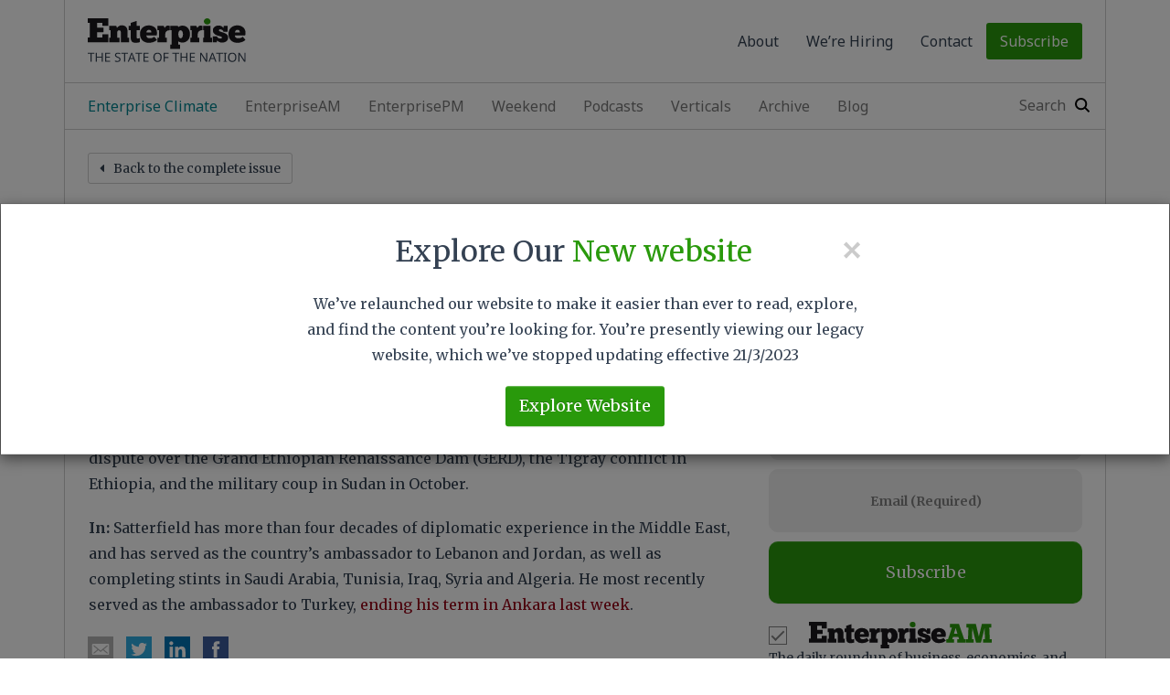

--- FILE ---
content_type: text/html; charset=UTF-8
request_url: https://enterprise.press/stories/2022/01/11/jeffrey-feltman-to-step-down-as-us-horn-of-africa-envoy-this-month-62438/
body_size: 18217
content:
<!doctype html>
<html class="no-js" lang="en">
    <head><style>img.lazy{min-height:1px}</style><link href="https://enterprise.press/wp-content/plugins/w3-total-cache/pub/js/lazyload.min.js" as="script">
        <meta charset="utf-8">
        <meta http-equiv="X-UA-Compatible" content="IE=edge">
        
        <meta name="viewport" content="width=device-width, initial-scale=1, user-scalable=no">

        <!-- Google Tag Manager -->
        <!-- Google Tag Manager -->
<script>(function(w,d,s,l,i){w[l]=w[l]||[];w[l].push({'gtm.start':
new Date().getTime(),event:'gtm.js'});var f=d.getElementsByTagName(s)[0],
j=d.createElement(s),dl=l!='dataLayer'?'&l='+l:'';j.async=true;j.src=
'https://www.googletagmanager.com/gtm.js?id='+i+dl;f.parentNode.insertBefore(j,f);
})(window,document,'script','dataLayer','GTM-PV7QHLQ');</script>
        <link rel="apple-touch-icon" sizes="57x57" href="https://enterprise.press/wp-content/themes/enterprise-v3/apple-touch-icon-57x57.png">
        <link rel="apple-touch-icon" sizes="114x114" href="https://enterprise.press/wp-content/themes/enterprise-v3/apple-touch-icon-114x114.png">
        <link rel="apple-touch-icon" sizes="72x72" href="https://enterprise.press/wp-content/themes/enterprise-v3/apple-touch-icon-72x72.png">
        <link rel="apple-touch-icon" sizes="144x144" href="https://enterprise.press/wp-content/themes/enterprise-v3/apple-touch-icon-144x144.png">
        <link rel="apple-touch-icon" sizes="60x60" href="https://enterprise.press/wp-content/themes/enterprise-v3/apple-touch-icon-60x60.png">
        <link rel="apple-touch-icon" sizes="120x120" href="https://enterprise.press/wp-content/themes/enterprise-v3/apple-touch-icon-120x120.png">
        <link rel="apple-touch-icon" sizes="76x76" href="https://enterprise.press/wp-content/themes/enterprise-v3/apple-touch-icon-76x76.png">
        <link rel="apple-touch-icon" sizes="152x152" href="https://enterprise.press/wp-content/themes/enterprise-v3/apple-touch-icon-152x152.png">
        <link rel="apple-touch-icon" sizes="180x180" href="https://enterprise.press/wp-content/themes/enterprise-v3/apple-touch-icon-180x180.png">
        <link rel="icon" type="image/png" href="https://enterprise.press/wp-content/themes/enterprise-v3/favicon-192x192.png" sizes="192x192">
        <link rel="icon" type="image/png" href="https://enterprise.press/wp-content/themes/enterprise-v3/favicon-160x160.png" sizes="160x160">
        <link rel="icon" type="image/png" href="https://enterprise.press/wp-content/themes/enterprise-v3/favicon-96x96.png" sizes="96x96">
        <link rel="icon" type="image/png" href="https://enterprise.press/wp-content/themes/enterprise-v3/favicon-16x16.png" sizes="16x16">
        <link rel="icon" type="image/png" href="https://enterprise.press/wp-content/themes/enterprise-v3/favicon-32x32.png" sizes="32x32">
        <meta name="msapplication-TileColor" content="#b91d47">
        <meta name="msapplication-TileImage" content="https://enterprise.press/wp-content/themes/enterprise-v3/mstile-144x144.png">
		<!-- <meta name="page" content="164272"> -->
				
		<meta name='robots' content='index, follow, max-image-preview:large, max-snippet:-1, max-video-preview:-1' />
	<style>img:is([sizes="auto" i], [sizes^="auto," i]) { contain-intrinsic-size: 3000px 1500px }</style>
	<link rel="alternate" hreflang="en-us" href="https://enterprise.press/stories/2022/01/11/jeffrey-feltman-to-step-down-as-us-horn-of-africa-envoy-this-month-62438/" />
<link rel="alternate" hreflang="x-default" href="https://enterprise.press/stories/2022/01/11/jeffrey-feltman-to-step-down-as-us-horn-of-africa-envoy-this-month-62438/" />

	<!-- This site is optimized with the Yoast SEO Premium plugin v19.6 (Yoast SEO v26.1.1) - https://yoast.com/wordpress/plugins/seo/ -->
	<title>Jeffrey Feltman to step down as US Horn of Africa envoy this month | Enterprise</title>
	<link rel="canonical" href="https://enterprise.press/stories/2022/01/11/jeffrey-feltman-to-step-down-as-us-horn-of-africa-envoy-this-month-62438/" />
	<meta property="og:locale" content="en_US" />
	<meta property="og:type" content="article" />
	<meta property="og:title" content="Jeffrey Feltman to step down as US Horn of Africa envoy this month" />
	<meta property="og:description" content="Veteran American diplomat David Satterfield will replace Jeffrey Feltman as the United States&rsquo; special envoy for the Horn of Africa, Secretary of State Anthony Blinken announced last week. The statement did not disclose when Feltman will step down from his position but sources told Reuters last week that he will leave this month. Out: Since [&hellip;]" />
	<meta property="og:url" content="https://enterprise.press/stories/2022/01/11/jeffrey-feltman-to-step-down-as-us-horn-of-africa-envoy-this-month-62438/" />
	<meta property="og:site_name" content="Enterprise" />
	<meta property="og:image" content="https://enterprise.press/wp-content/uploads/2016/08/og.png" />
	<meta property="og:image:width" content="1200" />
	<meta property="og:image:height" content="630" />
	<meta property="og:image:type" content="image/png" />
	<meta name="twitter:card" content="summary_large_image" />
	<meta name="twitter:label1" content="Est. reading time" />
	<meta name="twitter:data1" content="1 minute" />
	<script type="application/ld+json" class="yoast-schema-graph">{"@context":"https://schema.org","@graph":[{"@type":"WebPage","@id":"https://enterprise.press/stories/2022/01/11/jeffrey-feltman-to-step-down-as-us-horn-of-africa-envoy-this-month-62438/","url":"https://enterprise.press/stories/2022/01/11/jeffrey-feltman-to-step-down-as-us-horn-of-africa-envoy-this-month-62438/","name":"Jeffrey Feltman to step down as US Horn of Africa envoy this month | Enterprise","isPartOf":{"@id":"https://enterprise.press/#website"},"datePublished":"2022-01-11T03:58:24+00:00","breadcrumb":{"@id":"https://enterprise.press/stories/2022/01/11/jeffrey-feltman-to-step-down-as-us-horn-of-africa-envoy-this-month-62438/#breadcrumb"},"inLanguage":"en-US","potentialAction":[{"@type":"ReadAction","target":["https://enterprise.press/stories/2022/01/11/jeffrey-feltman-to-step-down-as-us-horn-of-africa-envoy-this-month-62438/"]}]},{"@type":"BreadcrumbList","@id":"https://enterprise.press/stories/2022/01/11/jeffrey-feltman-to-step-down-as-us-horn-of-africa-envoy-this-month-62438/#breadcrumb","itemListElement":[{"@type":"ListItem","position":1,"name":"Home","item":"https://enterprise.press/"},{"@type":"ListItem","position":2,"name":"Jeffrey Feltman to step down as US Horn of Africa envoy this month"}]},{"@type":"WebSite","@id":"https://enterprise.press/#website","url":"https://enterprise.press/","name":"Enterprise","description":"The State of the Nation","potentialAction":[{"@type":"SearchAction","target":{"@type":"EntryPoint","urlTemplate":"https://enterprise.press/?s={search_term_string}"},"query-input":{"@type":"PropertyValueSpecification","valueRequired":true,"valueName":"search_term_string"}}],"inLanguage":"en-US"}]}</script>
	<!-- / Yoast SEO Premium plugin. -->


<link rel='dns-prefetch' href='//ajax.googleapis.com' />
<link rel='dns-prefetch' href='//stats.wp.com' />
<link rel='dns-prefetch' href='//fonts.googleapis.com' />
<link rel="alternate" type="application/rss+xml" title="Enterprise &raquo; Feed" href="https://enterprise.press/feed/" />
<link rel="alternate" type="application/rss+xml" title="Enterprise &raquo; Comments Feed" href="https://enterprise.press/comments/feed/" />
<script type="text/javascript">
/* <![CDATA[ */
window._wpemojiSettings = {"baseUrl":"https:\/\/s.w.org\/images\/core\/emoji\/16.0.1\/72x72\/","ext":".png","svgUrl":"https:\/\/s.w.org\/images\/core\/emoji\/16.0.1\/svg\/","svgExt":".svg","source":{"concatemoji":"https:\/\/enterprise.press\/wp-includes\/js\/wp-emoji-release.min.js"}};
/*! This file is auto-generated */
!function(s,n){var o,i,e;function c(e){try{var t={supportTests:e,timestamp:(new Date).valueOf()};sessionStorage.setItem(o,JSON.stringify(t))}catch(e){}}function p(e,t,n){e.clearRect(0,0,e.canvas.width,e.canvas.height),e.fillText(t,0,0);var t=new Uint32Array(e.getImageData(0,0,e.canvas.width,e.canvas.height).data),a=(e.clearRect(0,0,e.canvas.width,e.canvas.height),e.fillText(n,0,0),new Uint32Array(e.getImageData(0,0,e.canvas.width,e.canvas.height).data));return t.every(function(e,t){return e===a[t]})}function u(e,t){e.clearRect(0,0,e.canvas.width,e.canvas.height),e.fillText(t,0,0);for(var n=e.getImageData(16,16,1,1),a=0;a<n.data.length;a++)if(0!==n.data[a])return!1;return!0}function f(e,t,n,a){switch(t){case"flag":return n(e,"\ud83c\udff3\ufe0f\u200d\u26a7\ufe0f","\ud83c\udff3\ufe0f\u200b\u26a7\ufe0f")?!1:!n(e,"\ud83c\udde8\ud83c\uddf6","\ud83c\udde8\u200b\ud83c\uddf6")&&!n(e,"\ud83c\udff4\udb40\udc67\udb40\udc62\udb40\udc65\udb40\udc6e\udb40\udc67\udb40\udc7f","\ud83c\udff4\u200b\udb40\udc67\u200b\udb40\udc62\u200b\udb40\udc65\u200b\udb40\udc6e\u200b\udb40\udc67\u200b\udb40\udc7f");case"emoji":return!a(e,"\ud83e\udedf")}return!1}function g(e,t,n,a){var r="undefined"!=typeof WorkerGlobalScope&&self instanceof WorkerGlobalScope?new OffscreenCanvas(300,150):s.createElement("canvas"),o=r.getContext("2d",{willReadFrequently:!0}),i=(o.textBaseline="top",o.font="600 32px Arial",{});return e.forEach(function(e){i[e]=t(o,e,n,a)}),i}function t(e){var t=s.createElement("script");t.src=e,t.defer=!0,s.head.appendChild(t)}"undefined"!=typeof Promise&&(o="wpEmojiSettingsSupports",i=["flag","emoji"],n.supports={everything:!0,everythingExceptFlag:!0},e=new Promise(function(e){s.addEventListener("DOMContentLoaded",e,{once:!0})}),new Promise(function(t){var n=function(){try{var e=JSON.parse(sessionStorage.getItem(o));if("object"==typeof e&&"number"==typeof e.timestamp&&(new Date).valueOf()<e.timestamp+604800&&"object"==typeof e.supportTests)return e.supportTests}catch(e){}return null}();if(!n){if("undefined"!=typeof Worker&&"undefined"!=typeof OffscreenCanvas&&"undefined"!=typeof URL&&URL.createObjectURL&&"undefined"!=typeof Blob)try{var e="postMessage("+g.toString()+"("+[JSON.stringify(i),f.toString(),p.toString(),u.toString()].join(",")+"));",a=new Blob([e],{type:"text/javascript"}),r=new Worker(URL.createObjectURL(a),{name:"wpTestEmojiSupports"});return void(r.onmessage=function(e){c(n=e.data),r.terminate(),t(n)})}catch(e){}c(n=g(i,f,p,u))}t(n)}).then(function(e){for(var t in e)n.supports[t]=e[t],n.supports.everything=n.supports.everything&&n.supports[t],"flag"!==t&&(n.supports.everythingExceptFlag=n.supports.everythingExceptFlag&&n.supports[t]);n.supports.everythingExceptFlag=n.supports.everythingExceptFlag&&!n.supports.flag,n.DOMReady=!1,n.readyCallback=function(){n.DOMReady=!0}}).then(function(){return e}).then(function(){var e;n.supports.everything||(n.readyCallback(),(e=n.source||{}).concatemoji?t(e.concatemoji):e.wpemoji&&e.twemoji&&(t(e.twemoji),t(e.wpemoji)))}))}((window,document),window._wpemojiSettings);
/* ]]> */
</script>
<style id='wp-emoji-styles-inline-css' type='text/css'>

	img.wp-smiley, img.emoji {
		display: inline !important;
		border: none !important;
		box-shadow: none !important;
		height: 1em !important;
		width: 1em !important;
		margin: 0 0.07em !important;
		vertical-align: -0.1em !important;
		background: none !important;
		padding: 0 !important;
	}
</style>
<link rel='stylesheet' id='wp-block-library-css' href='https://enterprise.press/wp-includes/css/dist/block-library/style.min.css' type='text/css' media='all' />
<style id='classic-theme-styles-inline-css' type='text/css'>
/*! This file is auto-generated */
.wp-block-button__link{color:#fff;background-color:#32373c;border-radius:9999px;box-shadow:none;text-decoration:none;padding:calc(.667em + 2px) calc(1.333em + 2px);font-size:1.125em}.wp-block-file__button{background:#32373c;color:#fff;text-decoration:none}
</style>
<link rel='stylesheet' id='mediaelement-css' href='https://enterprise.press/wp-includes/js/mediaelement/mediaelementplayer-legacy.min.css' type='text/css' media='all' />
<link rel='stylesheet' id='wp-mediaelement-css' href='https://enterprise.press/wp-includes/js/mediaelement/wp-mediaelement.min.css' type='text/css' media='all' />
<style id='jetpack-sharing-buttons-style-inline-css' type='text/css'>
.jetpack-sharing-buttons__services-list{display:flex;flex-direction:row;flex-wrap:wrap;gap:0;list-style-type:none;margin:5px;padding:0}.jetpack-sharing-buttons__services-list.has-small-icon-size{font-size:12px}.jetpack-sharing-buttons__services-list.has-normal-icon-size{font-size:16px}.jetpack-sharing-buttons__services-list.has-large-icon-size{font-size:24px}.jetpack-sharing-buttons__services-list.has-huge-icon-size{font-size:36px}@media print{.jetpack-sharing-buttons__services-list{display:none!important}}.editor-styles-wrapper .wp-block-jetpack-sharing-buttons{gap:0;padding-inline-start:0}ul.jetpack-sharing-buttons__services-list.has-background{padding:1.25em 2.375em}
</style>
<style id='global-styles-inline-css' type='text/css'>
:root{--wp--preset--aspect-ratio--square: 1;--wp--preset--aspect-ratio--4-3: 4/3;--wp--preset--aspect-ratio--3-4: 3/4;--wp--preset--aspect-ratio--3-2: 3/2;--wp--preset--aspect-ratio--2-3: 2/3;--wp--preset--aspect-ratio--16-9: 16/9;--wp--preset--aspect-ratio--9-16: 9/16;--wp--preset--color--black: #000000;--wp--preset--color--cyan-bluish-gray: #abb8c3;--wp--preset--color--white: #ffffff;--wp--preset--color--pale-pink: #f78da7;--wp--preset--color--vivid-red: #cf2e2e;--wp--preset--color--luminous-vivid-orange: #ff6900;--wp--preset--color--luminous-vivid-amber: #fcb900;--wp--preset--color--light-green-cyan: #7bdcb5;--wp--preset--color--vivid-green-cyan: #00d084;--wp--preset--color--pale-cyan-blue: #8ed1fc;--wp--preset--color--vivid-cyan-blue: #0693e3;--wp--preset--color--vivid-purple: #9b51e0;--wp--preset--gradient--vivid-cyan-blue-to-vivid-purple: linear-gradient(135deg,rgba(6,147,227,1) 0%,rgb(155,81,224) 100%);--wp--preset--gradient--light-green-cyan-to-vivid-green-cyan: linear-gradient(135deg,rgb(122,220,180) 0%,rgb(0,208,130) 100%);--wp--preset--gradient--luminous-vivid-amber-to-luminous-vivid-orange: linear-gradient(135deg,rgba(252,185,0,1) 0%,rgba(255,105,0,1) 100%);--wp--preset--gradient--luminous-vivid-orange-to-vivid-red: linear-gradient(135deg,rgba(255,105,0,1) 0%,rgb(207,46,46) 100%);--wp--preset--gradient--very-light-gray-to-cyan-bluish-gray: linear-gradient(135deg,rgb(238,238,238) 0%,rgb(169,184,195) 100%);--wp--preset--gradient--cool-to-warm-spectrum: linear-gradient(135deg,rgb(74,234,220) 0%,rgb(151,120,209) 20%,rgb(207,42,186) 40%,rgb(238,44,130) 60%,rgb(251,105,98) 80%,rgb(254,248,76) 100%);--wp--preset--gradient--blush-light-purple: linear-gradient(135deg,rgb(255,206,236) 0%,rgb(152,150,240) 100%);--wp--preset--gradient--blush-bordeaux: linear-gradient(135deg,rgb(254,205,165) 0%,rgb(254,45,45) 50%,rgb(107,0,62) 100%);--wp--preset--gradient--luminous-dusk: linear-gradient(135deg,rgb(255,203,112) 0%,rgb(199,81,192) 50%,rgb(65,88,208) 100%);--wp--preset--gradient--pale-ocean: linear-gradient(135deg,rgb(255,245,203) 0%,rgb(182,227,212) 50%,rgb(51,167,181) 100%);--wp--preset--gradient--electric-grass: linear-gradient(135deg,rgb(202,248,128) 0%,rgb(113,206,126) 100%);--wp--preset--gradient--midnight: linear-gradient(135deg,rgb(2,3,129) 0%,rgb(40,116,252) 100%);--wp--preset--font-size--small: 13px;--wp--preset--font-size--medium: 20px;--wp--preset--font-size--large: 36px;--wp--preset--font-size--x-large: 42px;--wp--preset--spacing--20: 0.44rem;--wp--preset--spacing--30: 0.67rem;--wp--preset--spacing--40: 1rem;--wp--preset--spacing--50: 1.5rem;--wp--preset--spacing--60: 2.25rem;--wp--preset--spacing--70: 3.38rem;--wp--preset--spacing--80: 5.06rem;--wp--preset--shadow--natural: 6px 6px 9px rgba(0, 0, 0, 0.2);--wp--preset--shadow--deep: 12px 12px 50px rgba(0, 0, 0, 0.4);--wp--preset--shadow--sharp: 6px 6px 0px rgba(0, 0, 0, 0.2);--wp--preset--shadow--outlined: 6px 6px 0px -3px rgba(255, 255, 255, 1), 6px 6px rgba(0, 0, 0, 1);--wp--preset--shadow--crisp: 6px 6px 0px rgba(0, 0, 0, 1);}:where(.is-layout-flex){gap: 0.5em;}:where(.is-layout-grid){gap: 0.5em;}body .is-layout-flex{display: flex;}.is-layout-flex{flex-wrap: wrap;align-items: center;}.is-layout-flex > :is(*, div){margin: 0;}body .is-layout-grid{display: grid;}.is-layout-grid > :is(*, div){margin: 0;}:where(.wp-block-columns.is-layout-flex){gap: 2em;}:where(.wp-block-columns.is-layout-grid){gap: 2em;}:where(.wp-block-post-template.is-layout-flex){gap: 1.25em;}:where(.wp-block-post-template.is-layout-grid){gap: 1.25em;}.has-black-color{color: var(--wp--preset--color--black) !important;}.has-cyan-bluish-gray-color{color: var(--wp--preset--color--cyan-bluish-gray) !important;}.has-white-color{color: var(--wp--preset--color--white) !important;}.has-pale-pink-color{color: var(--wp--preset--color--pale-pink) !important;}.has-vivid-red-color{color: var(--wp--preset--color--vivid-red) !important;}.has-luminous-vivid-orange-color{color: var(--wp--preset--color--luminous-vivid-orange) !important;}.has-luminous-vivid-amber-color{color: var(--wp--preset--color--luminous-vivid-amber) !important;}.has-light-green-cyan-color{color: var(--wp--preset--color--light-green-cyan) !important;}.has-vivid-green-cyan-color{color: var(--wp--preset--color--vivid-green-cyan) !important;}.has-pale-cyan-blue-color{color: var(--wp--preset--color--pale-cyan-blue) !important;}.has-vivid-cyan-blue-color{color: var(--wp--preset--color--vivid-cyan-blue) !important;}.has-vivid-purple-color{color: var(--wp--preset--color--vivid-purple) !important;}.has-black-background-color{background-color: var(--wp--preset--color--black) !important;}.has-cyan-bluish-gray-background-color{background-color: var(--wp--preset--color--cyan-bluish-gray) !important;}.has-white-background-color{background-color: var(--wp--preset--color--white) !important;}.has-pale-pink-background-color{background-color: var(--wp--preset--color--pale-pink) !important;}.has-vivid-red-background-color{background-color: var(--wp--preset--color--vivid-red) !important;}.has-luminous-vivid-orange-background-color{background-color: var(--wp--preset--color--luminous-vivid-orange) !important;}.has-luminous-vivid-amber-background-color{background-color: var(--wp--preset--color--luminous-vivid-amber) !important;}.has-light-green-cyan-background-color{background-color: var(--wp--preset--color--light-green-cyan) !important;}.has-vivid-green-cyan-background-color{background-color: var(--wp--preset--color--vivid-green-cyan) !important;}.has-pale-cyan-blue-background-color{background-color: var(--wp--preset--color--pale-cyan-blue) !important;}.has-vivid-cyan-blue-background-color{background-color: var(--wp--preset--color--vivid-cyan-blue) !important;}.has-vivid-purple-background-color{background-color: var(--wp--preset--color--vivid-purple) !important;}.has-black-border-color{border-color: var(--wp--preset--color--black) !important;}.has-cyan-bluish-gray-border-color{border-color: var(--wp--preset--color--cyan-bluish-gray) !important;}.has-white-border-color{border-color: var(--wp--preset--color--white) !important;}.has-pale-pink-border-color{border-color: var(--wp--preset--color--pale-pink) !important;}.has-vivid-red-border-color{border-color: var(--wp--preset--color--vivid-red) !important;}.has-luminous-vivid-orange-border-color{border-color: var(--wp--preset--color--luminous-vivid-orange) !important;}.has-luminous-vivid-amber-border-color{border-color: var(--wp--preset--color--luminous-vivid-amber) !important;}.has-light-green-cyan-border-color{border-color: var(--wp--preset--color--light-green-cyan) !important;}.has-vivid-green-cyan-border-color{border-color: var(--wp--preset--color--vivid-green-cyan) !important;}.has-pale-cyan-blue-border-color{border-color: var(--wp--preset--color--pale-cyan-blue) !important;}.has-vivid-cyan-blue-border-color{border-color: var(--wp--preset--color--vivid-cyan-blue) !important;}.has-vivid-purple-border-color{border-color: var(--wp--preset--color--vivid-purple) !important;}.has-vivid-cyan-blue-to-vivid-purple-gradient-background{background: var(--wp--preset--gradient--vivid-cyan-blue-to-vivid-purple) !important;}.has-light-green-cyan-to-vivid-green-cyan-gradient-background{background: var(--wp--preset--gradient--light-green-cyan-to-vivid-green-cyan) !important;}.has-luminous-vivid-amber-to-luminous-vivid-orange-gradient-background{background: var(--wp--preset--gradient--luminous-vivid-amber-to-luminous-vivid-orange) !important;}.has-luminous-vivid-orange-to-vivid-red-gradient-background{background: var(--wp--preset--gradient--luminous-vivid-orange-to-vivid-red) !important;}.has-very-light-gray-to-cyan-bluish-gray-gradient-background{background: var(--wp--preset--gradient--very-light-gray-to-cyan-bluish-gray) !important;}.has-cool-to-warm-spectrum-gradient-background{background: var(--wp--preset--gradient--cool-to-warm-spectrum) !important;}.has-blush-light-purple-gradient-background{background: var(--wp--preset--gradient--blush-light-purple) !important;}.has-blush-bordeaux-gradient-background{background: var(--wp--preset--gradient--blush-bordeaux) !important;}.has-luminous-dusk-gradient-background{background: var(--wp--preset--gradient--luminous-dusk) !important;}.has-pale-ocean-gradient-background{background: var(--wp--preset--gradient--pale-ocean) !important;}.has-electric-grass-gradient-background{background: var(--wp--preset--gradient--electric-grass) !important;}.has-midnight-gradient-background{background: var(--wp--preset--gradient--midnight) !important;}.has-small-font-size{font-size: var(--wp--preset--font-size--small) !important;}.has-medium-font-size{font-size: var(--wp--preset--font-size--medium) !important;}.has-large-font-size{font-size: var(--wp--preset--font-size--large) !important;}.has-x-large-font-size{font-size: var(--wp--preset--font-size--x-large) !important;}
:where(.wp-block-post-template.is-layout-flex){gap: 1.25em;}:where(.wp-block-post-template.is-layout-grid){gap: 1.25em;}
:where(.wp-block-columns.is-layout-flex){gap: 2em;}:where(.wp-block-columns.is-layout-grid){gap: 2em;}
:root :where(.wp-block-pullquote){font-size: 1.5em;line-height: 1.6;}
</style>
<link rel='stylesheet' id='contact-form-7-css' href='https://enterprise.press/wp-content/plugins/contact-form-7/includes/css/styles.css' type='text/css' media='all' />
<link rel='stylesheet' id='google-font-merriweather-css' href='https://fonts.googleapis.com/css?family=Merriweather%3A400italic%2C400%2C700%2C700italic' type='text/css' media='all' />
<link rel='stylesheet' id='google-font-noto-sans-css' href='https://fonts.googleapis.com/css?family=Noto+Sans%3A400%2C700' type='text/css' media='all' />
<link rel='stylesheet' id='bootstrap-css' href='https://enterprise.press/wp-content/themes/enterprise-v3/css/bootstrap/bootstrap.min.css' type='text/css' media='all' />
<link rel='stylesheet' id='bootstrap-theme-css' href='https://enterprise.press/wp-content/themes/enterprise-v3/css/bootstrap/bootstrap-theme.min.css' type='text/css' media='all' />
<link rel='stylesheet' id='main-ltr-1-css' href='https://enterprise.press/wp-content/themes/enterprise-v3/css/main-ltr-1.css' type='text/css' media='all' />
<script type="text/javascript" src="https://ajax.googleapis.com/ajax/libs/jquery/1.11.2/jquery.min.js" id="jquery-js"></script>
<script type="text/javascript" src="https://enterprise.press/wp-content/themes/enterprise-v3/js/vendor/modernizr.min.js" id="modernizer-js"></script>
<link rel="https://api.w.org/" href="https://enterprise.press/wp-json/" /><link rel="alternate" title="JSON" type="application/json" href="https://enterprise.press/wp-json/wp/v2/story/164272" /><link rel="EditURI" type="application/rsd+xml" title="RSD" href="https://enterprise.press/xmlrpc.php?rsd" />
<meta name="generator" content="WordPress 6.8.3" />
<link rel='shortlink' href='https://enterprise.press/?p=164272' />
<link rel="alternate" title="oEmbed (JSON)" type="application/json+oembed" href="https://enterprise.press/wp-json/oembed/1.0/embed?url=https%3A%2F%2Fenterprise.press%2Fstories%2F2022%2F01%2F11%2Fjeffrey-feltman-to-step-down-as-us-horn-of-africa-envoy-this-month-62438%2F" />
<link rel="alternate" title="oEmbed (XML)" type="text/xml+oembed" href="https://enterprise.press/wp-json/oembed/1.0/embed?url=https%3A%2F%2Fenterprise.press%2Fstories%2F2022%2F01%2F11%2Fjeffrey-feltman-to-step-down-as-us-horn-of-africa-envoy-this-month-62438%2F&#038;format=xml" />
<meta name="generator" content="WPML ver:4.8.0 stt:5,1;" />
	<style>img#wpstats{display:none}</style>
		
    </head>
    <body class="wp-singular story-template-default single single-story postid-164272 wp-theme-enterprise-v3 story-jeffrey-feltman-to-step-down-as-us-horn-of-africa-envoy-this-month-62438 no-share">
        <!-- Google Tag Manager (noscript) -->
        <!-- Google Tag Manager (noscript) -->
<noscript><iframe src="https://www.googletagmanager.com/ns.html?id=GTM-PV7QHLQ"
height="0" width="0" style="display:none;visibility:hidden"></iframe></noscript>
<!-- End Google Tag Manager (noscript) -->
        <!--[if lt IE 9]>
        <p class="browserupgrade">You are using an <strong>outdated</strong> browser. Please <a href="http://browsehappy.com/">upgrade your browser</a> to improve your experience.</p>
        <![endif]-->

        <!-- Content Starts -->
        <div class="page-wrapper">
            <div class="container page-container">
                
                <header class="bordered">

                    <nav class="top-menu navbar navbar-default">
    <div class="navbar-header">
        <button type="button" class="navbar-toggle collapsed" data-toggle="collapse" data-target="#top-menu" aria-expanded="false">
            <span class="sr-only">Toggle navigation</span>
            <span class="icon-bar"></span>
            <span class="icon-bar"></span>
            <span class="icon-bar"></span>
        </button>
        <a href="https://enterprise.press" class="brand"><img class="lazy" src="data:image/svg+xml,%3Csvg%20xmlns='http://www.w3.org/2000/svg'%20viewBox='0%200%201%201'%3E%3C/svg%3E" data-src="https://enterprise.press/wp-content/themes/enterprise-v3/img/logo.svg" alt=""></a>
    </div> <!-- /.navbar-header -->

    <div class="collapse navbar-collapse" id="top-menu">
        <ul class="nav navbar-nav">
            <li class="visible-xs">
                <form action="https://enterprise.press" method="get" id="searchform" class="navbar-form navbar-right mobile-search" role="search">
    <div class="form-group">
            <input type="text" name="s" id="s" class="form-control" id="search" placeholder="Search">
            <!-- <input type="hidden" name="lang" value=""/> -->
    </div>
</form>            </li>

            <li id="menu-item-122965" class="visible-xs menu-item menu-item-type-post_type menu-item-object-page menu-item-122965"><a href="https://enterprise.press/am-edition/">EnterpriseAM</a></li>
<li id="menu-item-122964" class="visible-xs menu-item menu-item-type-post_type menu-item-object-page menu-item-122964"><a href="https://enterprise.press/pm-edition/">EnterprisePM</a></li>
<li id="menu-item-217886" class="visible-xs menu-item menu-item-type-post_type menu-item-object-page menu-item-217886"><a href="https://enterprise.press/weekend/">Weekend</a></li>
<li id="menu-item-194520" class="climate-colors visible-xs menu-item menu-item-type-custom menu-item-object-custom menu-item-194520"><a target="_blank" href="https://climate.enterprise.press">Enterprise Climate</a></li>
<li id="menu-item-82797" class="visible-xs menu-item menu-item-type-post_type menu-item-object-page menu-item-82797"><a href="https://enterprise.press/podcast/">Podcasts</a></li>
<li id="menu-item-117589" class="visible-xs menu-item menu-item-type-post_type menu-item-object-page menu-item-117589"><a href="https://enterprise.press/wealth/">Your Wealth</a></li>
<li id="menu-item-117590" class="visible-xs menu-item menu-item-type-post_type menu-item-object-page menu-item-117590"><a href="https://enterprise.press/blackboard/">Blackboard</a></li>
<li id="menu-item-117591" class="visible-xs menu-item menu-item-type-post_type menu-item-object-page menu-item-117591"><a href="https://enterprise.press/hardhat/">Hard Hat</a></li>
<li id="menu-item-129039" class="visible-xs menu-item menu-item-type-post_type menu-item-object-page menu-item-129039"><a href="https://enterprise.press/green-economy/">Going Green</a></li>
<li id="menu-item-159856" class="visible-xs menu-item menu-item-type-post_type menu-item-object-page menu-item-159856"><a href="https://enterprise.press/whatsnext/">What’s Next</a></li>
<li id="menu-item-173329" class="visible-xs menu-item menu-item-type-post_type menu-item-object-page menu-item-173329"><a href="https://enterprise.press/industry/">Inside Industry</a></li>
<li id="menu-item-83105" class="visible-xs menu-item menu-item-type-custom menu-item-object-custom menu-item-has-children menu-item-83105"><a href="#/">Archive</a>
<ul class="sub-menu">
	<li id="menu-item-177599" class="menu-item menu-item-type-custom menu-item-object-custom menu-item-177599"><a href="https://enterprise.press/AMarchives">EnterpriseAM</a></li>
	<li id="menu-item-122966" class="menu-item menu-item-type-post_type_archive menu-item-object-afternoon menu-item-122966"><a href="https://enterprise.press/PMarchives/">EnterprisePM</a></li>
	<li id="menu-item-217887" class="menu-item menu-item-type-post_type_archive menu-item-object-weekend menu-item-217887"><a href="https://enterprise.press/weekends/">Weekend</a></li>
	<li id="menu-item-81380" class="menu-item menu-item-type-post_type_archive menu-item-object-blackboard menu-item-81380"><a href="https://enterprise.press/blackboards/">Blackboard</a></li>
	<li id="menu-item-81632" class="visible-xs menu-item menu-item-type-post_type_archive menu-item-object-hardhat menu-item-81632"><a href="https://enterprise.press/hardhats/">Hardhat</a></li>
	<li id="menu-item-129168" class="visible-xs menu-item menu-item-type-post_type_archive menu-item-object-greeneconomy menu-item-129168"><a href="https://enterprise.press/greeneconomys/">Going Green</a></li>
	<li id="menu-item-117592" class="visible-xs menu-item menu-item-type-post_type_archive menu-item-object-wealth menu-item-117592"><a href="https://enterprise.press/archive-wealth/">Your Wealth</a></li>
	<li id="menu-item-159857" class="visible-xs menu-item menu-item-type-post_type_archive menu-item-object-whatsnext menu-item-159857"><a href="https://enterprise.press/whatsnexts/">What&#8217;s Next</a></li>
	<li id="menu-item-173330" class="visible-xs menu-item menu-item-type-post_type_archive menu-item-object-industry menu-item-173330"><a href="https://enterprise.press/industries/">Inside Industry</a></li>
</ul>
</li>
<li id="menu-item-168" class="visible-xs menu-item menu-item-type-post_type menu-item-object-page current_page_parent menu-item-168"><a href="https://enterprise.press/blog/">Blog</a></li>
<li id="menu-item-167" class="menu-item menu-item-type-post_type menu-item-object-page menu-item-167"><a href="https://enterprise.press/about/">About</a></li>
<li id="menu-item-3159" class="menu-item menu-item-type-post_type menu-item-object-page menu-item-3159"><a href="https://enterprise.press/jobs/">We’re Hiring</a></li>
<li id="menu-item-164" class="menu-item menu-item-type-post_type menu-item-object-page menu-item-164"><a href="https://enterprise.press/contact/">Contact</a></li>
<li id="menu-item-166" class="menu-btn menu-btn-primary hidden-xs menu-item menu-item-type-post_type menu-item-object-page menu-item-166"><a href="https://enterprise.press/subscribe/">Subscribe</a></li>

                    </ul>
    </div> <!-- #top-menu -->
</nav> <!-- /.top-menu -->                    <nav class="main-menu navbar navbar-default">
    <div class="navbar-header">
        <button type="button" class="navbar-toggle collapsed" data-toggle="collapse" data-target="#main-menu" aria-expanded="false">
            <span class="sr-only">Toggle navigation</span>
            <span class="icon-bar"></span>
            <span class="icon-bar"></span>
            <span class="icon-bar"></span>
        </button>
    </div> <!-- /.navbar-header -->

    <div class="collapse navbar-collapse" id="main-menu">
        <ul class="nav navbar-nav">
            <li id="menu-item-194515" class="climate-colors hidden-sm hidden-md menu-item menu-item-type-custom menu-item-object-custom menu-item-194515"><a target="_blank" href="https://climate.enterprise.press">Enterprise Climate</a></li>
<li id="menu-item-122963" class="hidden-sm hidden-md menu-item menu-item-type-post_type menu-item-object-page menu-item-122963"><a href="https://enterprise.press/am-edition/">EnterpriseAM</a></li>
<li id="menu-item-122962" class="hidden-sm hidden-md menu-item menu-item-type-post_type menu-item-object-page menu-item-122962"><a href="https://enterprise.press/pm-edition/">EnterprisePM</a></li>
<li id="menu-item-217885" class="hidden-sm hidden-md menu-item menu-item-type-post_type menu-item-object-page menu-item-217885"><a href="https://enterprise.press/weekend/">Weekend</a></li>
<li id="menu-item-194517" class="hidden-lg menu-item menu-item-type-custom menu-item-object-custom menu-item-has-children menu-item-194517"><a href="#!">CHOOSE YOUR EDITION</a>
<ul class="sub-menu">
	<li id="menu-item-194519" class="menu-item menu-item-type-post_type menu-item-object-page menu-item-194519"><a href="https://enterprise.press/am-edition/">EnterpriseAM (Egypt)</a></li>
	<li id="menu-item-194518" class="menu-item menu-item-type-post_type menu-item-object-page menu-item-194518"><a href="https://enterprise.press/pm-edition/">EnterprisePM (Egypt)</a></li>
	<li id="menu-item-217883" class="menu-item menu-item-type-post_type menu-item-object-page menu-item-217883"><a href="https://enterprise.press/weekend/">Weekend</a></li>
	<li id="menu-item-194516" class="climate-colors menu-item menu-item-type-custom menu-item-object-custom menu-item-194516"><a target="_blank" href="https://climate.enterprise.press">Enterprise Climate (MENA)</a></li>
</ul>
</li>
<li id="menu-item-82796" class="menu-item menu-item-type-post_type menu-item-object-page menu-item-82796"><a href="https://enterprise.press/podcast/">Podcasts</a></li>
<li id="menu-item-155913" class="hidden-md hidden-sm hidden-lg menu-item menu-item-type-post_type menu-item-object-page menu-item-155913"><a href="https://enterprise.press/wealth/">Your Wealth</a></li>
<li id="menu-item-155914" class="hidden-md hidden-sm hidden-lg menu-item menu-item-type-post_type menu-item-object-page menu-item-155914"><a href="https://enterprise.press/blackboard/">Blackboard</a></li>
<li id="menu-item-155915" class="hidden-md hidden-sm hidden-lg menu-item menu-item-type-post_type menu-item-object-page menu-item-155915"><a href="https://enterprise.press/hardhat/">Hardhat</a></li>
<li id="menu-item-155912" class="hidden-md hidden-sm hidden-lg menu-item menu-item-type-post_type menu-item-object-page menu-item-155912"><a href="https://enterprise.press/green-economy/">Going Green</a></li>
<li id="menu-item-159845" class="hidden-md hidden-sm hidden-lg menu-item menu-item-type-post_type menu-item-object-page menu-item-159845"><a href="https://enterprise.press/whatsnext/">What’s Next</a></li>
<li id="menu-item-155911" class="menu-item menu-item-type-custom menu-item-object-custom menu-item-has-children menu-item-155911"><a href="#!">Verticals</a>
<ul class="sub-menu">
	<li id="menu-item-94194" class="menu-item menu-item-type-post_type menu-item-object-page menu-item-94194"><a href="https://enterprise.press/wealth/">Your Wealth</a></li>
	<li id="menu-item-81326" class="menu-item menu-item-type-post_type menu-item-object-page menu-item-81326"><a href="https://enterprise.press/blackboard/">Blackboard</a></li>
	<li id="menu-item-81327" class="menu-item menu-item-type-post_type menu-item-object-page menu-item-81327"><a href="https://enterprise.press/hardhat/">Hardhat</a></li>
	<li id="menu-item-129038" class="menu-item menu-item-type-post_type menu-item-object-page menu-item-129038"><a href="https://enterprise.press/green-economy/">Going Green</a></li>
	<li id="menu-item-159846" class="menu-item menu-item-type-post_type menu-item-object-page menu-item-159846"><a href="https://enterprise.press/whatsnext/">What’s Next</a></li>
	<li id="menu-item-173326" class="menu-item menu-item-type-post_type menu-item-object-page menu-item-173326"><a href="https://enterprise.press/industry/">Inside Industry</a></li>
</ul>
</li>
<li id="menu-item-83099" class="menu-item menu-item-type-post_type menu-item-object-page menu-item-has-children menu-item-83099"><a href="https://enterprise.press/issues/">Archive</a>
<ul class="sub-menu">
	<li id="menu-item-177598" class="menu-item menu-item-type-custom menu-item-object-custom menu-item-177598"><a href="https://enterprise.press/AMarchives">EnterpriseAM</a></li>
	<li id="menu-item-122961" class="menu-item menu-item-type-post_type_archive menu-item-object-afternoon menu-item-122961"><a href="https://enterprise.press/PMarchives/">EnterprisePM</a></li>
	<li id="menu-item-217884" class="menu-item menu-item-type-post_type_archive menu-item-object-weekend menu-item-217884"><a href="https://enterprise.press/weekends/">Weekend</a></li>
	<li id="menu-item-94486" class="menu-item menu-item-type-post_type_archive menu-item-object-wealth menu-item-94486"><a href="https://enterprise.press/archive-wealth/">Your Wealth</a></li>
	<li id="menu-item-83104" class="menu-item menu-item-type-post_type_archive menu-item-object-blackboard menu-item-83104"><a href="https://enterprise.press/blackboards/">Blackboard</a></li>
	<li id="menu-item-87986" class="menu-item menu-item-type-post_type_archive menu-item-object-hardhat menu-item-87986"><a href="https://enterprise.press/hardhats/">Hardhat</a></li>
	<li id="menu-item-129017" class="menu-item menu-item-type-post_type_archive menu-item-object-greeneconomy menu-item-129017"><a href="https://enterprise.press/greeneconomys/">Going Green</a></li>
	<li id="menu-item-159840" class="menu-item menu-item-type-post_type_archive menu-item-object-whatsnext menu-item-159840"><a href="https://enterprise.press/whatsnexts/">What&#8217;s Next</a></li>
	<li id="menu-item-173327" class="menu-item menu-item-type-post_type_archive menu-item-object-industry menu-item-173327"><a href="https://enterprise.press/industries/">Inside Industry</a></li>
</ul>
</li>
<li id="menu-item-83098" class="menu-item menu-item-type-post_type menu-item-object-page current_page_parent menu-item-83098"><a href="https://enterprise.press/blog/">Blog</a></li>
        </ul>
        
        <form action="https://enterprise.press" method="get" id="searchform" class="navbar-form navbar-right main-search" role="search">
    <div class="form-group">
        <div class="input input--modern">
    	    <label for="search" class="input">Search</label>
    	    <input type="text" name="s" id="s" class="form-control" id="search">
    	</div>
    </div>
    <div class="button"></div>
</form>    </div> <!-- #main-menu -->
</nav> <!-- /.main-menu -->
                    <div class="mobile-subscribe">
                        <a href="https://enterprise.press/subscribe/" class="btn btn-primary btn-lg btn-block">Subscribe</a>
                    </div>   
                </header>
<div class="content-area bordered">
																<a href="https://enterprise.press/issues/2022/01/11/urban-inflation-rises-5-9-december-expectations/#164272" class="btn btn-ghost"><i class="fa fa-caret-left"></i>Back to the complete issue</a>
										
	<div class="row">
		<article class="main col-md-8">

							<div class="story story-sharing   " id="164272">

	
                
    
	
        <div class="date">Tuesday, 11 January 2022</div>
        <h3 class="story-title">Jeffrey Feltman to step down as US Horn of Africa envoy this month</h3>

    
    <div class="story__body">
        
            
            <p><strong>Veteran American diplomat David Satterfield will replace Jeffrey Feltman as the United </strong><strong>States&rsquo;</strong><strong> special envoy for the Horn of Africa</strong>, Secretary of State Anthony Blinken <a href="https://www.state.gov/u-s-special-envoy-for-the-horn-of-africa/">announced</a> last week. The statement did not disclose when Feltman will step down from his position but sources <a href="https://www.reuters.com/world/africa/exclusive-us-special-envoy-horn-africa-feltman-leave-post-2022-01-05/">told Reuters</a> last week that he will leave this month.</p>
<p><strong>Out:</strong> Since being appointed by the Biden administration in April, Feltman has taken charge of the US diplomatic response to a number of crises in the region, including the dispute over the Grand Ethiopian Renaissance Dam (GERD), the Tigray conflict in Ethiopia, and the military coup in Sudan in October.</p>
<p><strong>In:</strong> Satterfield has more than four decades of diplomatic experience in the Middle East, and has served as the country&rsquo;s ambassador to Lebanon and Jordan, as well as completing stints in Saudi Arabia, Tunisia, Iraq, Syria and Algeria. He most recently served as the ambassador to Turkey, <a href="https://www.hurriyetdailynews.com/jeff-flake-new-american-envoy-arrives-in-turkey-170633">ending his term in Ankara last week</a>.</p>

            
            </div>
    
    <div class="story__actions">
    <div class="story-sharing">
        
        <!-- <a href="javascript:void(0)" class="tags-toggle-trigger btn btn-ghost" title="Show story tags"><span><i class="fa fa-tags"></i>Tags</span></a> -->

        <div class="sharing-content show toggle-content">
                        <ul class="sharing">
                <li class="sharing__service mail">
                    <a href="mailto:?subject=Jeffrey%20Feltman%20to%20step%20down%20as%20US%20Horn%20of%20Africa%20envoy%20this%20month&amp;body=https://enterprise.press/stories/2022/01/11/jeffrey-feltman-to-step-down-as-us-horn-of-africa-envoy-this-month-62438/" title="Share via email"></a>
                </li>
                <li class="sharing__service twitter">
                    <a href="http://twitter.com/share?url=https://enterprise.press/?p=164272&amp;text=Jeffrey%20Feltman%20to%20step%20down%20as%20US%20Horn%20of%20Africa%20envoy%20this%20month" title="Share on Twitter"></a>
                </li>
                <li class="sharing__service linkedin">
                    <a href="http://www.linkedin.com/shareArticle?mini=true&amp;title=Jeffrey%20Feltman%20to%20step%20down%20as%20US%20Horn%20of%20Africa%20envoy%20this%20month&amp;url=https://enterprise.press/stories/2022/01/11/jeffrey-feltman-to-step-down-as-us-horn-of-africa-envoy-this-month-62438/" title="Share on Linkedin"></a>
                </li>
                <li class="sharing__service facebook">
                    <a href="http://www.facebook.com/sharer.php?u=https://enterprise.press/stories/2022/01/11/jeffrey-feltman-to-step-down-as-us-horn-of-africa-envoy-this-month-62438/&amp;t=Jeffrey%20Feltman%20to%20step%20down%20as%20US%20Horn%20of%20Africa%20envoy%20this%20month" title="Share on facebook"></a>
                </li>
                <li class="sharing__service whatsapp">
                    <a href="whatsapp://send?text=Jeffrey%20Feltman%20to%20step%20down%20as%20US%20Horn%20of%20Africa%20envoy%20this%20month: https://enterprise.press/stories/2022/01/11/jeffrey-feltman-to-step-down-as-us-horn-of-africa-envoy-this-month-62438/" data-action="share/whatsapp/share" title="Share via Whatsapp"></a>
                </li>

                            </ul> <!-- /.sharing -->
        </div> <!-- /.toggle-content -->

        <!-- <div class="tags-content toggle-content">
            <div class="tag-group">
                <p><a href="#">Tag 1</a>, <a href="#">Tag 2</a>, <a href="#">Tag 3</a></p>
            </div>
        </div> -->

    </div> <!-- /.sharing -->   
</div> <!-- /.story-actions -->    
</div> <!-- /.story -->
					</article>

		<aside class="sidebar col-md-4">

	<ul class="widgets" style="margin-top: 2.5rem;">

								<li id="subscribe_widget-2" class="widget widget_subscribe_widget"><h3 class="widget__title">Subscribe to Enterprise</h3><div class="form-widget">
	
    <!-- MailChimp Form -->
    <form data-enable-shim="true"
          action="//inktankcommunications.us9.list-manage.com/subscribe/post?u=3f7bc576715ca1a70edef2788&amp;id=464dd6285c"
          class="form-modern" method="post" onsubmit="return valthis()">
        <div class="row">
			<div class=" col-xs-12">
				  
<!-- <div class="row"> -->
	<!-- <div class="col-md-6 pr-5"> -->
		<div class="form-group">
			<div class="input">
				<label for="fieldFName">First Name</label>
				<input type="name" name="FNAME" class="form-control" id="fieldFName"
						data-validation="custom"
						data-validation-regexp="^(\w+\s*\w*\s*)+|([\u0600-\u06FF]+\s*[\u0600-\u06FF]*\s*)+$"
						data-validation-error-msg="Please enter your first name"/>
			</div>
		</div>
	<!-- </div> -->
	<!-- <div class="col-md-6 pl-5"> -->
		<div class="form-group">
			<div class="input">
				<label for="fieldLName">Last Name</label>
				<input type="name" name="LNAME" class="form-control" id="fieldLName"
						data-validation="custom"
						data-validation-regexp="^(\w+\s*\w*\s*)+|([\u0600-\u06FF]+\s*[\u0600-\u06FF]*\s*)+$"
						data-validation-error-msg="Please enter your last name"/>
			</div>
		</div>
	<!-- </div> -->
<!-- </div> -->
<div class="form-group">
	<div class="input">
		<label for="fieldqjkw">Company / Affiliation</label>
		<input type="text" name="MMERGE3" class="form-control" id="fieldqjkw" data-validation="required"
				data-validation-error-msg="Please provide your company/affiliation"/>
	</div>
</div>
<div class="form-group">
	<div class="input">
		<label for="fieldEmail">Email (Required)</label>
		<input type="email" name="EMAIL" class="form-control" id="fieldEmail" data-validation="email"
				data-validation-error-msg="Please provide a valid email address"/>
	</div>
</div>
				<div class="form-group">
					<button type="submit"
							class="btn btn-primary btn-block btn-lg">Subscribe</button>
				</div>
			</div>

            <div class=" col-xs-12">
                	
	<ul class="checkbox-group" style="margin-top:9px;">
		<li>
			<div class="squaredTwo">
				<input class="input--checkbox" type="checkbox" checked value="1" name="group[5][1]"
						id="mce-group[5]-5-0"><label for="mce-group[5]-5-0"></label>
			</div>
<!-- 			<img class="enterprise-am-logo lazy"
					src="data:image/svg+xml,%3Csvg%20xmlns='http://www.w3.org/2000/svg'%20viewBox='0%200%201%201'%3E%3C/svg%3E" data-src="http://enterprise.press/wp-content/uploads/2021/02/enterprise-am-logo.png" > -->
			<svg xmlns="http://www.w3.org/2000/svg" class="enterprise-am-logo" viewBox="0 0 167.732 24.313">
  <g id="Group_41619" data-name="Group 41619" transform="translate(-465 -178)">
    <path id="Path_121" data-name="Path 121" d="M0,0V3.6H1.576V15.308H0v3.827H16.433v-6.3H11.706v2.476H7.429V11.031h5.178v-3.6H7.429V3.6h4.277V6.078h4.727V0Z" transform="translate(465 178)" fill="#1a171b"/>
    <g id="Group_37694" data-name="Group 37694" transform="translate(482.109 183.58)">
      <path id="Path_122" data-name="Path 122" d="M69.188,33.477v-3.6h-1.8V26.289c0-1.118.229-2.417,1.554-2.417,1.533,0,1.372,1.533,1.372,2.417v7.188h6.528v-3.6H75.716V25.639c0-2.729-.676-5.717-4.7-5.717A4.5,4.5,0,0,0,67.3,22.016l-.6-1.6H61.084V23.8H62.21v6.078H61.084v3.6Z" transform="translate(-61.084 -19.922)" fill="#1a171b"/>
    </g>
    <g id="Group_37695" data-name="Group 37695" transform="translate(497.641 180.123)">
      <path id="Path_123" data-name="Path 123" d="M116.542,11.536v3.377h1.576v4.6c0,3.327.185,5.458,4.083,5.458a12.76,12.76,0,0,0,3.121-.494V21.146a5.618,5.618,0,0,1-1.641.442c-1.014,0-.835-1.2-.835-2.079v-4.6h2.476V11.536h-2.476V7.581l-4.728,1.533v2.421Z" transform="translate(-116.542 -7.581)" fill="#1a171b"/>
    </g>
    <g id="Group_37696" data-name="Group 37696" transform="translate(506.603 183.656)">
      <path id="Path_124" data-name="Path 124" d="M157.586,25.794h-3.9a2.032,2.032,0,0,1,2-2.079c1.663,0,1.9,1.179,1.923,2.079m4.184,2.476a7.389,7.389,0,0,0-.052-4.336c-.754-2.183-3.119-3.74-6.211-3.74-3.924,0-6.991,2.534-6.991,6.8a6.619,6.619,0,0,0,6.86,7.05,9.479,9.479,0,0,0,6.7-2.258l-2.183-2.519a5.191,5.191,0,0,1-3.638,1.192c-2.183,0-2.521-1.285-2.677-2.185Z" transform="translate(-148.539 -20.194)" fill="#1a171b"/>
    </g>
    <g id="Group_37697" data-name="Group 37697" transform="translate(520.603 183.834)">
      <path id="Path_125" data-name="Path 125" d="M205.953,34.131v-3.6H204.6V27.956c0-2.287,1.35-3.455,3.6-3.455V21.049c-2.476-.593-3.046.038-4,1.673l-.754-1.648h-4.922v3.377h1.125v6.078h-1.125v3.6Z" transform="translate(-198.524 -20.83)" fill="#1a171b"/>
    </g>
    <g id="Group_37698" data-name="Group 37698" transform="translate(530.733 183.839)">
      <path id="Path_126" data-name="Path 126" d="M244.815,27.71c0,1.975-.753,3.248-1.845,3.248-.988,0-1.871-1.351-1.871-3.118-.1-2.053.832-3.326,1.845-3.326,1.144,0,1.871,1.637,1.871,3.2m5.587-.052c0-3.691-2.079-6.809-6.133-6.809a5.231,5.231,0,0,0-3.144,1.133l-.442-.894h-5.992v3.377h1.126V35.945h-1.126v3.377h7.879V35.945h-1.576V33.323a5.415,5.415,0,0,0,3.431,1.013c3.353,0,5.977-2.547,5.977-6.678" transform="translate(-234.691 -20.849)" fill="#1a171b"/>
    </g>
    <g id="Group_37699" data-name="Group 37699" transform="translate(557.489 178)">
      <path id="Path_127" data-name="Path 127" d="M330.222,2.492a2.63,2.63,0,0,0,2.638,2.468,2.449,2.449,0,0,0,2.687-2.468A2.626,2.626,0,0,0,332.86,0a2.563,2.563,0,0,0-2.638,2.492" transform="translate(-330.222)" fill="#29990b"/>
    </g>
    <path id="Path_128" data-name="Path 128" d="M335.129,34.758v-3.6h-1.351V21.7h-5.853v3.377h.9v6.078h-.9v3.6Z" transform="translate(228.921 162.377)" fill="#1a171b"/>
    <g id="Group_37702" data-name="Group 37702" transform="translate(564.5 183.743)">
      <path id="Path_129" data-name="Path 129" d="M355.252,33.9h3.317l.234-1.632a4.728,4.728,0,0,0,3.976,1.873c2.521,0,4.833-1.467,4.833-3.91,0-2.728-2.209-3.488-4.183-4.164-1.663-.572-3.2-.886-3.2-1.614,0-.649.467-.9,1.013-.9,1.3,0,2.65.888,2.65,2.013h3.286V20.841h-3.1l-.208,1.7A4.354,4.354,0,0,0,360,20.506c-1.845,0-4.574,1.114-4.574,3.764,0,2.443,1.689,3.532,3.456,4.156,1.872.65,3.82.779,3.82,1.558,0,.728-.624.905-1.144.905-.78,0-2.754-.369-2.754-1.72h-3.552Z" transform="translate(-355.252 -20.506)" fill="#1a171b"/>
    </g>
    <g id="Group_37703" data-name="Group 37703" transform="translate(577.115 183.656)">
      <path id="Path_130" data-name="Path 130" d="M409.289,25.794h-3.85a2.032,2.032,0,0,1,2-2.079c1.663,0,1.9,1.179,1.923,2.079m4.184,2.476a7.385,7.385,0,0,0-.052-4.336c-.753-2.183-3.118-3.74-6.21-3.74-3.924,0-6.991,2.534-6.991,6.8a6.619,6.619,0,0,0,6.861,7.05,9.478,9.478,0,0,0,6.7-2.258l-2.183-2.519a5.191,5.191,0,0,1-3.638,1.192c-2.183,0-2.521-1.285-2.676-2.185Z" transform="translate(-400.293 -20.194)" fill="#1a171b"/>
    </g>
    <g id="Group_37704" data-name="Group 37704" transform="translate(546.716 183.834)">
      <path id="Path_131" data-name="Path 131" d="M298.961,34.131v-3.6H297.61V27.956c0-2.287,1.351-3.533,3.827-3.533V21.049c-2.7-.593-3.1.038-4.059,1.673l-.81-1.648h-4.812v3.377h1.126v6.078h-1.126v3.6Z" transform="translate(-291.757 -20.83)" fill="#1a171b"/>
    </g>
    <path id="Path_132" data-name="Path 132" d="M460.178,24.217V21.05h1.729l-.647-2.1h-4.976l-.62,2.1h1.7v3.168H450.24V21.023h1.5l3.682-10.8h-1.953V7.059H461.8l4.764,13.964h1.505v3.194Zm-1.4-13.515-1.6,5.266h3.194Z" transform="translate(140.864 172.918)" fill="#29990b"/>
    <path id="Path_133" data-name="Path 133" d="M530.25,24.217V21.023h1.636L531.6,10.7l-3.352,13.515h-4.567L520.324,10.7l-.3,10.321h1.65v3.194h-7.153V21.023h1.808l.436-10.8h-1.821V7.059h8.632l2.758,11.535,2.745-11.535h8.632v3.168H535.9l.423,10.8h1.821v3.194Z" transform="translate(94.59 172.918)" fill="#29990b"/>
  </g>
</svg>

			<p>The daily roundup of business, economics, and must-read news about Egypt, delivered straight
				to your inbox. <em>Delivered weekdays by 7 AM</em></p>
		</li>
		<!-- 					<li><input class="input--checkbox" type="checkbox" checked value="2" name="group[5][2]" id="mce-group[5]-5-1"><label for="mce-group[5]-5-1">Podcast</label></li> -->
		<li>
			<div class="squaredTwo">
				<input class="input--checkbox" type="checkbox" checked value="8" name="group[5][8]"
						id="mce-group[5]-5-3"><label for="mce-group[5]-5-3"></label>
			</div>
<!-- 			<img class="enterprise-pm-logo lazy"
					src="data:image/svg+xml,%3Csvg%20xmlns='http://www.w3.org/2000/svg'%20viewBox='0%200%201%201'%3E%3C/svg%3E" data-src="http://enterprise.press/wp-content/uploads/2021/02/enterprise-pm-logo.png"> -->
			<svg id="Group_41629" data-name="Group 41629" xmlns="http://www.w3.org/2000/svg" xmlns:xlink="http://www.w3.org/1999/xlink" class="enterprise-pm-logo" viewBox="0 0 170.24 25">
  <defs>
    <clipPath id="clip-path">
      <rect id="Rectangle_22662" data-name="Rectangle 22662" width="170.24" height="25" fill="none"/>
    </clipPath>
  </defs>
  <path id="Path_27054" data-name="Path 27054" d="M0,0V3.7H1.624V15.747H0v3.925H16.9V13.194H12.027v2.554h-4.4v-4.4h5.328v-3.7H7.629V3.7h4.4V6.258H16.9V0Z" transform="translate(0 0)" fill="#1a171b"/>
  <g id="Group_41527" data-name="Group 41527">
    <g id="Group_41526" data-name="Group 41526" clip-path="url(#clip-path)">
      <path id="Path_27055" data-name="Path 27055" d="M119.923,50.334v-3.7h-1.844V42.942c0-1.151.236-2.491,1.592-2.491,1.576,0,1.4,1.576,1.4,2.491v7.393h6.715v-3.7h-1.151V42.28c0-2.806-.694-5.88-4.839-5.88a4.589,4.589,0,0,0-3.815,2.16l-.615-1.639H111.6v3.468h1.151V46.63H111.6v3.7h8.323" transform="translate(-94.009 -30.662)" fill="#1a171b"/>
      <path id="Path_27056" data-name="Path 27056" d="M212.8,17.883V21.35h1.624v4.729c0,3.421.189,5.612,4.193,5.612a13.406,13.406,0,0,0,3.216-.5V27.75a5.535,5.535,0,0,1-1.687.457c-1.04,0-.851-1.23-.851-2.144V21.335h2.538V17.867h-2.538V13.8l-4.855,1.576v2.491Z" transform="translate(-179.256 -11.625)" fill="#1a171b"/>
      <path id="Path_27057" data-name="Path 27057" d="M280.6,42.653h-4a2.086,2.086,0,0,1,2.049-2.144c1.7,0,1.955,1.214,1.97,2.144m4.3,2.554a7.606,7.606,0,0,0-.047-4.461c-.772-2.238-3.2-3.846-6.384-3.846-4.035,0-7.188,2.6-7.188,6.983a6.807,6.807,0,0,0,7.046,7.251,9.762,9.762,0,0,0,6.888-2.317L283,46.232a5.355,5.355,0,0,1-3.736,1.23c-2.238,0-2.585-1.324-2.759-2.254Z" transform="translate(-228.535 -31.083)" fill="#1a171b"/>
      <path id="Path_27058" data-name="Path 27058" d="M370.229,51.727v-3.7h-1.387V45.374c0-2.349,1.387-3.547,3.7-3.547V38.281c-2.538-.615-3.137.032-4.114,1.718l-.772-1.687H362.6v3.468h1.151v6.242H362.6v3.7Z" transform="translate(-305.444 -32.055)" fill="#1a171b"/>
      <path id="Path_27059" data-name="Path 27059" d="M439,45.146c0,2.033-.772,3.342-1.892,3.342-1.009,0-1.923-1.387-1.923-3.2-.11-2.112.851-3.421,1.892-3.421,1.182,0,1.923,1.687,1.923,3.279m5.753-.047c0-3.8-2.144-7-6.305-7a5.321,5.321,0,0,0-3.231,1.166l-.457-.914H428.6V41.82h1.151V53.626H428.6v3.468h8.1V53.626h-1.624v-2.7a5.6,5.6,0,0,0,3.531,1.04c3.436,0,6.148-2.632,6.148-6.873" transform="translate(-361.04 -32.094)" fill="#1a171b"/>
      <path id="Path_27060" data-name="Path 27060" d="M603.1,2.653a2.713,2.713,0,0,0,2.711,2.538,2.513,2.513,0,0,0,2.759-2.538A2.692,2.692,0,0,0,605.811.1,2.616,2.616,0,0,0,603.1,2.653" transform="translate(-508.034 -0.084)" fill="#29990b"/>
      <path id="Path_27061" data-name="Path 27061" d="M606.309,53.114v-3.7h-1.387V39.7H598.9v3.468h.93V49.41h-.93v3.7Z" transform="translate(-504.496 -33.442)" fill="#1a171b"/>
      <path id="Path_27062" data-name="Path 27062" d="M648.632,51.345h3.4l.236-1.671a4.873,4.873,0,0,0,4.083,1.923c2.585,0,4.965-1.513,4.965-4.02,0-2.806-2.27-3.578-4.3-4.272-1.7-.583-3.279-.914-3.279-1.655,0-.662.473-.914,1.04-.914,1.34,0,2.727.914,2.727,2.065h3.373V37.947H657.7l-.221,1.75a4.474,4.474,0,0,0-3.972-2.1c-1.891,0-4.7,1.151-4.7,3.862,0,2.506,1.734,3.625,3.547,4.272,1.923.662,3.925.8,3.925,1.608,0,.741-.646.93-1.182.93-.8,0-2.837-.378-2.837-1.765H648.6v4.839Z" transform="translate(-546.362 -31.673)" fill="#1a171b"/>
      <path id="Path_27063" data-name="Path 27063" d="M740.337,42.653h-3.956a2.086,2.086,0,0,1,2.049-2.144c1.7,0,1.955,1.214,1.97,2.144m4.319,2.554a7.606,7.606,0,0,0-.047-4.461c-.772-2.238-3.2-3.846-6.384-3.846-4.035,0-7.188,2.6-7.188,6.983a6.807,6.807,0,0,0,7.046,7.251,9.762,9.762,0,0,0,6.888-2.317L742.8,46.232a5.375,5.375,0,0,1-3.736,1.23c-2.238,0-2.585-1.324-2.759-2.254Z" transform="translate(-615.857 -31.083)" fill="#1a171b"/>
      <path id="Path_27064" data-name="Path 27064" d="M540.209,51.727v-3.7h-1.387V45.374c0-2.349,1.387-3.625,3.941-3.625V38.281c-2.774-.615-3.184.032-4.177,1.718l-.835-1.687H532.8v3.468h1.151v6.242H532.8v3.7Z" transform="translate(-448.815 -32.055)" fill="#1a171b"/>
      <path id="Path_27065" data-name="Path 27065" d="M821.7,30.539V27.26h2.1v-11.1h-2.1V12.9h8.7a12.805,12.805,0,0,1,1.356.063,11.061,11.061,0,0,1,1.293.2,6.813,6.813,0,0,1,1.214.394,4.664,4.664,0,0,1,1.088.631,4.862,4.862,0,0,1,.883.82,4.083,4.083,0,0,1,.631.993,5.484,5.484,0,0,1,.394,1.214A7.056,7.056,0,0,1,837.4,18.7a6.9,6.9,0,0,1-.142,1.466,5.768,5.768,0,0,1-.394,1.214,4.621,4.621,0,0,1-.631.993,5.493,5.493,0,0,1-.883.82,5.3,5.3,0,0,1-1.088.631,7.8,7.8,0,0,1-1.214.394,11.614,11.614,0,0,1-1.293.2,12.805,12.805,0,0,1-1.356.063h-2.033v2.806h2.4V30.57H821.7Zm8.039-9.347a5.425,5.425,0,0,0,1.245-.11,2.143,2.143,0,0,0,.851-.41,2.444,2.444,0,0,0,.631-.788,2.7,2.7,0,0,0,.236-1.2,2.776,2.776,0,0,0-.236-1.214,2.4,2.4,0,0,0-.631-.788,2.04,2.04,0,0,0-.851-.41,5.516,5.516,0,0,0-1.245-.11h-1.371v5.028Z" transform="translate(-692.176 -10.867)" fill="#a32035"/>
      <path id="Path_27066" data-name="Path 27066" d="M942.073,30.539V27.26h1.687l-.3-10.608-3.452,13.887h-4.7l-3.452-13.887-.315,10.608h1.7v3.279H925.9V27.26h1.86l.441-11.1h-1.876V12.9H935.2l2.837,11.854L940.859,12.9h8.875v3.263h-1.86l.441,11.1h1.876v3.279Z" transform="translate(-779.951 -10.867)" fill="#a32035"/>
    </g>
  </g>
</svg>

			<p>The afternoon briefing on what shaped the market today and your guide to where to spend your
				time and money tonight. <em>Delivered weekdays by 3:45 PM</em></p>
		</li>
<!-- 		<li>
			<div class="squaredTwo">
				<input class="input--checkbox climate-checkbox" type="checkbox" checked value="1" name="group[5][3]" id="mce-group[5]-5-4"><label for="mce-group[5]-5-4"></label>
			</div>
			<img style="max-width:152px;" class="enterprise-climate-logo lazy" src="data:image/svg+xml,%3Csvg%20xmlns='http://www.w3.org/2000/svg'%20viewBox='0%200%201%201'%3E%3C/svg%3E" data-src="https://climateenter.wpengine.com/wp-content/themes/enterprise-v3/img/Enterprise-Climate-logo.png">
			<p>Your roundup of all climate-related, business, economics, and must-read news from the MENA region delivered straight to your inbox. <em>Monday-Thursday at 4am UAE time</em></p>
		</li> -->
		
<!-- 		Wealth Checkbox -->
<!-- 		<li>
			<div class="squaredTwo">
				<input class="input--checkbox" type="checkbox" checked value="4" name="group[5][4]"
						id="mce-group[5]-5-2"><label for="mce-group[5]-5-2"></label>
			</div>
			<img class="wealth-logo lazy"
					src="data:image/svg+xml,%3Csvg%20xmlns='http://www.w3.org/2000/svg'%20viewBox='0%200%201%201'%3E%3C/svg%3E" data-src="http://enterprise.press/wp-content/uploads/2021/02/enterprise-wealth-logo.png">
			<p>Our custom hand-picked selection of ideas, tips and inspirational stories that will help you
				make the most of your time, enhance your wealth, and build a better life with the people you
				love. <em>Delivered on the first Friday of each month</em></p>
		</li> -->

	</ul>
	<span class="checkbox-error help-block form-error">Select at least one Edition from above</span>

				
				<div class="form-modern">
					<div class="form-group">
						<a href="https://climate.enterprise.press/subscribe" target="_blank" class="btn btn-primary btn-block btn-lg" 
						   style="background-color: #00838f;border-radius: 10px;padding-top: 22px;padding-bottom: 22px;">
							Subscribe to Climate <img class="lazy" src="data:image/svg+xml,%3Csvg%20xmlns='http://www.w3.org/2000/svg'%20viewBox='0%200%201%201'%3E%3C/svg%3E" data-src="http://enterprise.press/wp-content/uploads/2022/09/external-link-1.png" 
													  style="width: 18px;vertical-align: initial;margin-left: 10px;">
						</a>
					</div>
				</div>
            </div>

        </div>
    </form>


<!-- Form validation script -->
<script>
	
	var checkbox = jQuery("input.input--checkbox");
	var countChecked = 2;

	jQuery.each(checkbox, function(i, el) {el.addEventListener('change', function() {
	if (this.checked) {
		countChecked++;
		if(countChecked>=1) {
			jQuery(".checkbox-error").removeClass("show");
		}
	} else {
		countChecked--;
		if(countChecked<=0) {
			jQuery(".checkbox-error").addClass("show");
		}
	}
	});})
	
	function valthis() {
		if(countChecked<=0) {
			return false;
		}
		else {
			return true;
		}
	}

</script></div><p>Try your Gmail or Yahoo address if you have issues receiving Enterprise on your corporate email.</p>
</li>
				
	</ul>

</aside>	</div>

</div>

<div class="content-area disclaimer bordered">

                    <p>Enterprise is a daily publication of Enterprise Ventures LLC, an Egyptian limited liability company (commercial register 83594), and a subsidiary of Inktank Communications. Summaries are intended for guidance only and are provided on an as-is basis; kindly refer to the source article in its original language prior to undertaking any action. Neither Enterprise Ventures nor its staff assume any responsibility or liability for the accuracy of the information contained in this publication, whether in the form of summaries or analysis. © 2022 Enterprise Ventures LLC.</p>
<p>Enterprise is available without charge thanks to the generous support of <a href="https://www.hsbc.com.eg/">HSBC Egypt</a> (tax ID: 204-901-715), the leading corporate and retail lender in Egypt; <a href="https://efghermes.com/">EFG Hermes</a> (tax ID: 200-178-385), the leading financial services corporation in frontier emerging markets; <a href="https://sodic.com/">SODIC</a> (tax ID: 212-168-002), a leading Egyptian real estate developer; <a href="https://somabay.com/">SomaBay</a> (tax ID: 204-903-300), our Red Sea holiday partner; <a href="https://www.weareinfinity.com/">Infinity</a> (tax ID: 474-939-359), the ultimate way to power cities, industries, and homes directly from nature right here in Egypt; <a href="https://cairoinvest-ir.com/">CIRA</a> (tax ID: 200-069-608), the leading providers of K-12 and higher level education in Egypt; <a href="https://orascom.com/">Orascom Construction</a> (tax ID: 229-988-806), the leading construction and engineering company building infrastructure in Egypt and abroad; <a href="#">Moharram &amp; Partners</a> (tax ID: 616-112-459), the leading public policy and government affairs partner; <a href="https://palmhillsdevelopments.com/OurDevelopments">Palm Hills Developments</a> (tax ID: 432-737-014), a leading developer of commercial and residential properties; <a href="https://www.mashreqbank.com/en/egypt/personal/">Mashreq</a> (tax ID: 204-898-862), the MENA region&#8217;s leading homegrown personal and digital bank; <a href="https://www.idg-egypt.com/">Industrial Development Group (IDG)</a> (tax ID:266-965-253), the leading builder of industrial parks in Egypt; <a href="https://hap.com.eg/">Hassan Allam Properties</a> (tax ID:  553-096-567), one of Egypt&#8217;s most prominent and leading builders; and <a href="#!">Saleh, Barsoum &amp; Abdel Aziz</a> (tax ID: 220-002-827), the leading audit, tax and accounting firm in Egypt.</p>
                    
                </div> <!-- /.content-area -->
            </div> <!-- /.container -->
        </div> <!-- /.page-wrapper -->
        <!-- Content Ends -->
                
        <script>window.jQuery || document.write('<script src="https://enterprise.press/wp-content/themes/enterprise-v3/js/vendor/jquery-1.11.2.min.js"><\/script>')</script>
        <script type="speculationrules">
{"prefetch":[{"source":"document","where":{"and":[{"href_matches":"\/*"},{"not":{"href_matches":["\/wp-*.php","\/wp-admin\/*","\/wp-content\/uploads\/*","\/wp-content\/*","\/wp-content\/plugins\/*","\/wp-content\/themes\/enterprise-v3\/*","\/*\\?(.+)"]}},{"not":{"selector_matches":"a[rel~=\"nofollow\"]"}},{"not":{"selector_matches":".no-prefetch, .no-prefetch a"}}]},"eagerness":"conservative"}]}
</script>
<script type="text/javascript" src="https://enterprise.press/wp-includes/js/dist/hooks.min.js" id="wp-hooks-js"></script>
<script type="text/javascript" src="https://enterprise.press/wp-includes/js/dist/i18n.min.js" id="wp-i18n-js"></script>
<script type="text/javascript" id="wp-i18n-js-after">
/* <![CDATA[ */
wp.i18n.setLocaleData( { 'text direction\u0004ltr': [ 'ltr' ] } );
/* ]]> */
</script>
<script type="text/javascript" src="https://enterprise.press/wp-content/plugins/contact-form-7/includes/swv/js/index.js" id="swv-js"></script>
<script type="text/javascript" id="contact-form-7-js-before">
/* <![CDATA[ */
var wpcf7 = {
    "api": {
        "root": "https:\/\/enterprise.press\/wp-json\/",
        "namespace": "contact-form-7\/v1"
    },
    "cached": 1
};
/* ]]> */
</script>
<script type="text/javascript" src="https://enterprise.press/wp-content/plugins/contact-form-7/includes/js/index.js" id="contact-form-7-js"></script>
<script type="text/javascript" src="https://enterprise.press/wp-content/themes/enterprise-v3/js/vendor/bootstrap.min.js" id="bootstrap-js"></script>
<script type="text/javascript" src="https://enterprise.press/wp-content/themes/enterprise-v3/js/min/plugins.min.js" id="plugins-js"></script>
<script type="text/javascript" src="https://enterprise.press/wp-content/themes/enterprise-v3/js/min/main.min.js" id="main-js"></script>
<script type="text/javascript" src="https://enterprise.press/wp-content/themes/enterprise-v3/js/modal.js" id="popup-js"></script>
<script type="text/javascript" id="jetpack-stats-js-before">
/* <![CDATA[ */
_stq = window._stq || [];
_stq.push([ "view", JSON.parse("{\"v\":\"ext\",\"blog\":\"228739555\",\"post\":\"164272\",\"tz\":\"2\",\"srv\":\"enterprise.press\",\"j\":\"1:15.1.1\"}") ]);
_stq.push([ "clickTrackerInit", "228739555", "164272" ]);
/* ]]> */
</script>
<script type="text/javascript" src="https://stats.wp.com/e-202545.js" id="jetpack-stats-js" defer="defer" data-wp-strategy="defer"></script>

        <script>

            // Infinte Scrolling
            var ias = $.ias({
                container:      '.infinite-container',
                item:           '.infinite-item',
                pagination:     '.pagination',
                next:           '.next',
                delay:          500,
                negativeMargin: 0,
            });

            ias.extension(new IASSpinnerExtension({
                src: "https://enterprise.press/wp-content/themes/enterprise-v3/img/infinite-loading.gif",
            }));

            // Inline Story Sharing
            function inlineShare() {

                var story = $('.palylist-post-btn .story-sharing');
               //  var story = $('.story-generated .story__body');
                story.each(function(i, e){

                    var lastP = $(this).find('p:last-of-type');
					//var lastP = $(this).children('p').last();
                    var nextItems = lastP.next();
                    var button = '<a class="btn btn-minimal share-toggle-trigger"><i class="fa fa-share-alt"></i> Share</a>';


                    if(nextItems.length == 0) {
                        
                        lastP.append(button);

                    } else {

                        $(this).find('.story__body').append('<p class="share-trigger-container">' + button + '</p>');

                    }

                });

                $('.share-toggle-trigger').on('click', function(){
                    $(this).closest('.story').find('.sharing-content').toggleClass('show');
                });

                $('.section-share-toggle-trigger').on('click', function(){
                    $(this).parent().find('.sharing-content').toggleClass('show');
                });

            }; 
			inlineShare();

        </script>

        
        <!-- Google Analytics: change UA-XXXXX-X to be your site's ID. -->
<script>
    (function(b,o,i,l,e,r){b.GoogleAnalyticsObject=l;b[l]||(b[l]=
    function(){(b[l].q=b[l].q||[]).push(arguments)});b[l].l=+new Date;
    e=o.createElement(i);r=o.getElementsByTagName(i)[0];
    e.src='//www.google-analytics.com/analytics.js';
    r.parentNode.insertBefore(e,r)}(window,document,'script','ga'));
    ga('create','UA-55327544-1');ga('send','pageview');
</script>
    <script>window.w3tc_lazyload=1,window.lazyLoadOptions={elements_selector:".lazy",callback_loaded:function(t){var e;try{e=new CustomEvent("w3tc_lazyload_loaded",{detail:{e:t}})}catch(a){(e=document.createEvent("CustomEvent")).initCustomEvent("w3tc_lazyload_loaded",!1,!1,{e:t})}window.dispatchEvent(e)}}</script><script async src="https://enterprise.press/wp-content/plugins/w3-total-cache/pub/js/lazyload.min.js"></script></body>
</html>
<!--
Performance optimized by W3 Total Cache. Learn more: https://www.boldgrid.com/w3-total-cache/

Page Caching using Disk 
Lazy Loading

Served from: enterprise.press @ 2025-11-05 00:29:34 by W3 Total Cache
-->

--- FILE ---
content_type: text/css
request_url: https://enterprise.press/wp-content/themes/enterprise-v3/css/main-ltr-1.css
body_size: 23154
content:
@charset "UTF-8";
@import 'https://enterprise.press/wp-content/themes/enterprise-v3/css/test/dist/new-style.css';
/*! normalize.css v3.0.2 | MIT License | git.io/normalize */@import url(https://fonts.googleapis.com/earlyaccess/notonaskharabic.css);html{font-family:sans-serif;-ms-text-size-adjust:100%;-webkit-text-size-adjust:100%}body{margin:0}article,aside,details,figcaption,figure,footer,header,hgroup,main,menu,nav,section,summary{display:block}audio,canvas,progress,video{display:inline-block;vertical-align:baseline}audio:not([controls]){display:none;height:0}[hidden],template{display:none}a{background-color:transparent}a:active,a:hover{outline:0}abbr[title]{border-bottom:1px dotted}b,strong{font-weight:700}dfn{font-style:italic}h1{font-size:2em;margin:.67em 0}mark{background:#ff0;color:#000}small{font-size:80%}sub,sup{font-size:75%;line-height:0;position:relative;vertical-align:baseline}sup{top:-.5em}sub{bottom:-.25em}img{border:0}svg:not(:root){overflow:hidden}figure{margin:1em 40px}hr{box-sizing:content-box;height:0}pre{overflow:auto}code,kbd,pre,samp{font-family:monospace,monospace;font-size:1em}button,input,optgroup,select,textarea{color:inherit;font:inherit;margin:0}button{overflow:visible}button,select{text-transform:none}button,html input[type=button],input[type=reset],input[type=submit]{-webkit-appearance:button;cursor:pointer}button[disabled],html input[disabled]{cursor:default}button::-moz-focus-inner,input::-moz-focus-inner{border:0;padding:0}input{line-height:normal}input[type=checkbox],input[type=radio]{box-sizing:border-box;padding:0}input[type=number]::-webkit-inner-spin-button,input[type=number]::-webkit-outer-spin-button{height:auto}input[type=search]{-webkit-appearance:textfield;box-sizing:content-box}input[type=search]::-webkit-search-cancel-button,input[type=search]::-webkit-search-decoration{-webkit-appearance:none}fieldset{border:1px solid silver;margin:0 2px;padding:.35em .625em .75em}legend{border:0;padding:0}textarea{overflow:auto}optgroup{font-weight:700}table{border-collapse:collapse;border-spacing:0}td,th{padding:0}

/*!
 *  Font Awesome 4.5.0 by @davegandy - http://fontawesome.io - @fontawesome
 *  License - http://fontawesome.io/license (Font: SIL OFL 1.1, CSS: MIT License)
 */@font-face{font-family:FontAwesome;src:url(../fonts/fontawesome-webfont.eot?v=4.5.0);src:url(../fonts/fontawesome-webfont.eot?#iefix&v=4.5.0) format("embedded-opentype"),url(../fonts/fontawesome-webfont.woff2?v=4.5.0) format("woff2"),url(../fonts/fontawesome-webfont.woff?v=4.5.0) format("woff"),url(../fonts/fontawesome-webfont.ttf?v=4.5.0) format("truetype"),url(../fonts/fontawesome-webfont.svg?v=4.5.0#fontawesomeregular) format("svg");font-weight:400;font-style:normal}.fa{display:inline-block;font:normal normal normal 14px/1 FontAwesome;font-size:inherit;text-rendering:auto;-webkit-font-smoothing:antialiased;-moz-osx-font-smoothing:grayscale}.fa-lg{font-size:1.33333em;line-height:.75em;vertical-align:-15%}.fa-2x{font-size:2em}.fa-3x{font-size:3em}.fa-4x{font-size:4em}.fa-5x{font-size:5em}.fa-fw{width:1.28571em;text-align:center}.fa-ul{padding-left:0;margin-left:2.14286em;list-style-type:none}.fa-ul>li{position:relative}.fa-li{position:absolute;left:-2.14286em;width:2.14286em;top:.14286em;text-align:center}.fa-li.fa-lg{left:-1.85714em}.fa-border{padding:.2em .25em .15em;border:.08em solid #eee;border-radius:.1em}.fa-pull-left{float:left}.fa-pull-right{float:right}.fa.fa-pull-left{margin-right:.3em}.fa.fa-pull-right{margin-left:.3em}.pull-right{float:right}.pull-left{float:left}.fa.pull-left{margin-right:.3em}.fa.pull-right{margin-left:.3em}.fa-spin{animation:a 2s infinite linear}.fa-pulse{animation:a 1s infinite steps(8)}@keyframes a{0%{transform:rotate(0deg)}to{transform:rotate(359deg)}}.fa-rotate-90{filter:progid:DXImageTransform.Microsoft.BasicImage(rotation=1);transform:rotate(90deg)}.fa-rotate-180{filter:progid:DXImageTransform.Microsoft.BasicImage(rotation=2);transform:rotate(180deg)}.fa-rotate-270{filter:progid:DXImageTransform.Microsoft.BasicImage(rotation=3);transform:rotate(270deg)}.fa-flip-horizontal{filter:progid:DXImageTransform.Microsoft.BasicImage(rotation=0);transform:scaleX(-1)}.fa-flip-vertical{filter:progid:DXImageTransform.Microsoft.BasicImage(rotation=2);transform:scaleY(-1)}:root .fa-flip-horizontal,:root .fa-flip-vertical,:root .fa-rotate-90,:root .fa-rotate-180,:root .fa-rotate-270{filter:none}.fa-stack{position:relative;display:inline-block;width:2em;height:2em;line-height:2em;vertical-align:middle}.fa-stack-1x,.fa-stack-2x{position:absolute;left:0;width:100%;text-align:center}.fa-stack-1x{line-height:inherit}.fa-stack-2x{font-size:2em}.fa-inverse{color:#fff}.fa-glass:before{content:""}.fa-music:before{content:""}.fa-search:before{content:""}.fa-envelope-o:before{content:""}.fa-heart:before{content:""}.fa-star:before{content:""}.fa-star-o:before{content:""}.fa-user:before{content:""}.fa-film:before{content:""}.fa-th-large:before{content:""}.fa-th:before{content:""}.fa-th-list:before{content:""}.fa-check:before{content:""}.fa-close:before,.fa-remove:before,.fa-times:before{content:""}.fa-search-plus:before{content:""}.fa-search-minus:before{content:""}.fa-power-off:before{content:""}.fa-signal:before{content:""}.fa-cog:before,.fa-gear:before{content:""}.fa-trash-o:before{content:""}.fa-home:before{content:""}.fa-file-o:before{content:""}.fa-clock-o:before{content:""}.fa-road:before{content:""}.fa-download:before{content:""}.fa-arrow-circle-o-down:before{content:""}.fa-arrow-circle-o-up:before{content:""}.fa-inbox:before{content:""}.fa-play-circle-o:before{content:""}.fa-repeat:before,.fa-rotate-right:before{content:""}.fa-refresh:before{content:""}.fa-list-alt:before{content:""}.fa-lock:before{content:""}.fa-flag:before{content:""}.fa-headphones:before{content:""}.fa-volume-off:before{content:""}.fa-volume-down:before{content:""}.fa-volume-up:before{content:""}.fa-qrcode:before{content:""}.fa-barcode:before{content:""}.fa-tag:before{content:""}.fa-tags:before{content:""}.fa-book:before{content:""}.fa-bookmark:before{content:""}.fa-print:before{content:""}.fa-camera:before{content:""}.fa-font:before{content:""}.fa-bold:before{content:""}.fa-italic:before{content:""}.fa-text-height:before{content:""}.fa-text-width:before{content:""}.fa-align-left:before{content:""}.fa-align-center:before{content:""}.fa-align-right:before{content:""}.fa-align-justify:before{content:""}.fa-list:before{content:""}.fa-dedent:before,.fa-outdent:before{content:""}.fa-indent:before{content:""}.fa-video-camera:before{content:""}.fa-image:before,.fa-photo:before,.fa-picture-o:before{content:""}.fa-pencil:before{content:""}.fa-map-marker:before{content:""}.fa-adjust:before{content:""}.fa-tint:before{content:""}.fa-edit:before,.fa-pencil-square-o:before{content:""}.fa-share-square-o:before{content:""}.fa-check-square-o:before{content:""}.fa-arrows:before{content:""}.fa-step-backward:before{content:""}.fa-fast-backward:before{content:""}.fa-backward:before{content:""}.fa-play:before{content:""}.fa-pause:before{content:""}.fa-stop:before{content:""}.fa-forward:before{content:""}.fa-fast-forward:before{content:""}.fa-step-forward:before{content:""}.fa-eject:before{content:""}.fa-chevron-left:before{content:""}.fa-chevron-right:before{content:""}.fa-plus-circle:before{content:""}.fa-minus-circle:before{content:""}.fa-times-circle:before{content:""}.fa-check-circle:before{content:""}.fa-question-circle:before{content:""}.fa-info-circle:before{content:""}.fa-crosshairs:before{content:""}.fa-times-circle-o:before{content:""}.fa-check-circle-o:before{content:""}.fa-ban:before{content:""}.fa-arrow-left:before{content:""}.fa-arrow-right:before{content:""}.fa-arrow-up:before{content:""}.fa-arrow-down:before{content:""}.fa-mail-forward:before,.fa-share:before{content:""}.fa-expand:before{content:""}.fa-compress:before{content:""}.fa-plus:before{content:""}.fa-minus:before{content:""}.fa-asterisk:before{content:""}.fa-exclamation-circle:before{content:""}.fa-gift:before{content:""}.fa-leaf:before{content:""}.fa-fire:before{content:""}.fa-eye:before{content:""}.fa-eye-slash:before{content:""}.fa-exclamation-triangle:before,.fa-warning:before{content:""}.fa-plane:before{content:""}.fa-calendar:before{content:""}.fa-random:before{content:""}.fa-comment:before{content:""}.fa-magnet:before{content:""}.fa-chevron-up:before{content:""}.fa-chevron-down:before{content:""}.fa-retweet:before{content:""}.fa-shopping-cart:before{content:""}.fa-folder:before{content:""}.fa-folder-open:before{content:""}.fa-arrows-v:before{content:""}.fa-arrows-h:before{content:""}.fa-bar-chart-o:before,.fa-bar-chart:before{content:""}.fa-twitter-square:before{content:""}.fa-facebook-square:before{content:""}.fa-camera-retro:before{content:""}.fa-key:before{content:""}.fa-cogs:before,.fa-gears:before{content:""}.fa-comments:before{content:""}.fa-thumbs-o-up:before{content:""}.fa-thumbs-o-down:before{content:""}.fa-star-half:before{content:""}.fa-heart-o:before{content:""}.fa-sign-out:before{content:""}.fa-linkedin-square:before{content:""}.fa-thumb-tack:before{content:""}.fa-external-link:before{content:""}.fa-sign-in:before{content:""}.fa-trophy:before{content:""}.fa-github-square:before{content:""}.fa-upload:before{content:""}.fa-lemon-o:before{content:""}.fa-phone:before{content:""}.fa-square-o:before{content:""}.fa-bookmark-o:before{content:""}.fa-phone-square:before{content:""}.fa-twitter:before{content:""}.fa-facebook-f:before,.fa-facebook:before{content:""}.fa-github:before{content:""}.fa-unlock:before{content:""}.fa-credit-card:before{content:""}.fa-feed:before,.fa-rss:before{content:""}.fa-hdd-o:before{content:""}.fa-bullhorn:before{content:""}.fa-bell:before{content:""}.fa-certificate:before{content:""}.fa-hand-o-right:before{content:""}.fa-hand-o-left:before{content:""}.fa-hand-o-up:before{content:""}.fa-hand-o-down:before{content:""}.fa-arrow-circle-left:before{content:""}.fa-arrow-circle-right:before{content:""}.fa-arrow-circle-up:before{content:""}.fa-arrow-circle-down:before{content:""}.fa-globe:before{content:""}.fa-wrench:before{content:""}.fa-tasks:before{content:""}.fa-filter:before{content:""}.fa-briefcase:before{content:""}.fa-arrows-alt:before{content:""}.fa-group:before,.fa-users:before{content:""}.fa-chain:before,.fa-link:before{content:""}.fa-cloud:before{content:""}.fa-flask:before{content:""}.fa-cut:before,.fa-scissors:before{content:""}.fa-copy:before,.fa-files-o:before{content:""}.fa-paperclip:before{content:""}.fa-floppy-o:before,.fa-save:before{content:""}.fa-square:before{content:""}.fa-bars:before,.fa-navicon:before,.fa-reorder:before{content:""}.fa-list-ul:before{content:""}.fa-list-ol:before{content:""}.fa-strikethrough:before{content:""}.fa-underline:before{content:""}.fa-table:before{content:""}.fa-magic:before{content:""}.fa-truck:before{content:""}.fa-pinterest:before{content:""}.fa-pinterest-square:before{content:""}.fa-google-plus-square:before{content:""}.fa-google-plus:before{content:""}.fa-money:before{content:""}.fa-caret-down:before{content:""}.fa-caret-up:before{content:""}.fa-caret-left:before{content:""}.fa-caret-right:before{content:""}.fa-columns:before{content:""}.fa-sort:before,.fa-unsorted:before{content:""}.fa-sort-desc:before,.fa-sort-down:before{content:""}.fa-sort-asc:before,.fa-sort-up:before{content:""}.fa-envelope:before{content:""}.fa-linkedin:before{content:""}.fa-rotate-left:before,.fa-undo:before{content:""}.fa-gavel:before,.fa-legal:before{content:""}.fa-dashboard:before,.fa-tachometer:before{content:""}.fa-comment-o:before{content:""}.fa-comments-o:before{content:""}.fa-bolt:before,.fa-flash:before{content:""}.fa-sitemap:before{content:""}.fa-umbrella:before{content:""}.fa-clipboard:before,.fa-paste:before{content:""}.fa-lightbulb-o:before{content:""}.fa-exchange:before{content:""}.fa-cloud-download:before{content:""}.fa-cloud-upload:before{content:""}.fa-user-md:before{content:""}.fa-stethoscope:before{content:""}.fa-suitcase:before{content:""}.fa-bell-o:before{content:""}.fa-coffee:before{content:""}.fa-cutlery:before{content:""}.fa-file-text-o:before{content:""}.fa-building-o:before{content:""}.fa-hospital-o:before{content:""}.fa-ambulance:before{content:""}.fa-medkit:before{content:""}.fa-fighter-jet:before{content:""}.fa-beer:before{content:""}.fa-h-square:before{content:""}.fa-plus-square:before{content:""}.fa-angle-double-left:before{content:""}.fa-angle-double-right:before{content:""}.fa-angle-double-up:before{content:""}.fa-angle-double-down:before{content:""}.fa-angle-left:before{content:""}.fa-angle-right:before{content:""}.fa-angle-up:before{content:""}.fa-angle-down:before{content:""}.fa-desktop:before{content:""}.fa-laptop:before{content:""}.fa-tablet:before{content:""}.fa-mobile-phone:before,.fa-mobile:before{content:""}.fa-circle-o:before{content:""}.fa-quote-left:before{content:""}.fa-quote-right:before{content:""}.fa-spinner:before{content:""}.fa-circle:before{content:""}.fa-mail-reply:before,.fa-reply:before{content:""}.fa-github-alt:before{content:""}.fa-folder-o:before{content:""}.fa-folder-open-o:before{content:""}.fa-smile-o:before{content:""}.fa-frown-o:before{content:""}.fa-meh-o:before{content:""}.fa-gamepad:before{content:""}.fa-keyboard-o:before{content:""}.fa-flag-o:before{content:""}.fa-flag-checkered:before{content:""}.fa-terminal:before{content:""}.fa-code:before{content:""}.fa-mail-reply-all:before,.fa-reply-all:before{content:""}.fa-star-half-empty:before,.fa-star-half-full:before,.fa-star-half-o:before{content:""}.fa-location-arrow:before{content:""}.fa-crop:before{content:""}.fa-code-fork:before{content:""}.fa-chain-broken:before,.fa-unlink:before{content:""}.fa-question:before{content:""}.fa-info:before{content:""}.fa-exclamation:before{content:""}.fa-superscript:before{content:""}.fa-subscript:before{content:""}.fa-eraser:before{content:""}.fa-puzzle-piece:before{content:""}.fa-microphone:before{content:""}.fa-microphone-slash:before{content:""}.fa-shield:before{content:""}.fa-calendar-o:before{content:""}.fa-fire-extinguisher:before{content:""}.fa-rocket:before{content:""}.fa-maxcdn:before{content:""}.fa-chevron-circle-left:before{content:""}.fa-chevron-circle-right:before{content:""}.fa-chevron-circle-up:before{content:""}.fa-chevron-circle-down:before{content:""}.fa-html5:before{content:""}.fa-css3:before{content:""}.fa-anchor:before{content:""}.fa-unlock-alt:before{content:""}.fa-bullseye:before{content:""}.fa-ellipsis-h:before{content:""}.fa-ellipsis-v:before{content:""}.fa-rss-square:before{content:""}.fa-play-circle:before{content:""}.fa-ticket:before{content:""}.fa-minus-square:before{content:""}.fa-minus-square-o:before{content:""}.fa-level-up:before{content:""}.fa-level-down:before{content:""}.fa-check-square:before{content:""}.fa-pencil-square:before{content:""}.fa-external-link-square:before{content:""}.fa-share-square:before{content:""}.fa-compass:before{content:""}.fa-caret-square-o-down:before,.fa-toggle-down:before{content:""}.fa-caret-square-o-up:before,.fa-toggle-up:before{content:""}.fa-caret-square-o-right:before,.fa-toggle-right:before{content:""}.fa-eur:before,.fa-euro:before{content:""}.fa-gbp:before{content:""}.fa-dollar:before,.fa-usd:before{content:""}.fa-inr:before,.fa-rupee:before{content:""}.fa-cny:before,.fa-jpy:before,.fa-rmb:before,.fa-yen:before{content:""}.fa-rouble:before,.fa-rub:before,.fa-ruble:before{content:""}.fa-krw:before,.fa-won:before{content:""}.fa-bitcoin:before,.fa-btc:before{content:""}.fa-file:before{content:""}.fa-file-text:before{content:""}.fa-sort-alpha-asc:before{content:""}.fa-sort-alpha-desc:before{content:""}.fa-sort-amount-asc:before{content:""}.fa-sort-amount-desc:before{content:""}.fa-sort-numeric-asc:before{content:""}.fa-sort-numeric-desc:before{content:""}.fa-thumbs-up:before{content:""}.fa-thumbs-down:before{content:""}.fa-youtube-square:before{content:""}.fa-youtube:before{content:""}.fa-xing:before{content:""}.fa-xing-square:before{content:""}.fa-youtube-play:before{content:""}.fa-dropbox:before{content:""}.fa-stack-overflow:before{content:""}.fa-instagram:before{content:""}.fa-flickr:before{content:""}.fa-adn:before{content:""}.fa-bitbucket:before{content:""}.fa-bitbucket-square:before{content:""}.fa-tumblr:before{content:""}.fa-tumblr-square:before{content:""}.fa-long-arrow-down:before{content:""}.fa-long-arrow-up:before{content:""}.fa-long-arrow-left:before{content:""}.fa-long-arrow-right:before{content:""}.fa-apple:before{content:""}.fa-windows:before{content:""}.fa-android:before{content:""}.fa-linux:before{content:""}.fa-dribbble:before{content:""}.fa-skype:before{content:""}.fa-foursquare:before{content:""}.fa-trello:before{content:""}.fa-female:before{content:""}.fa-male:before{content:""}.fa-gittip:before,.fa-gratipay:before{content:""}.fa-sun-o:before{content:""}.fa-moon-o:before{content:""}.fa-archive:before{content:""}.fa-bug:before{content:""}.fa-vk:before{content:""}.fa-weibo:before{content:""}.fa-renren:before{content:""}.fa-pagelines:before{content:""}.fa-stack-exchange:before{content:""}.fa-arrow-circle-o-right:before{content:""}.fa-arrow-circle-o-left:before{content:""}.fa-caret-square-o-left:before,.fa-toggle-left:before{content:""}.fa-dot-circle-o:before{content:""}.fa-wheelchair:before{content:""}.fa-vimeo-square:before{content:""}.fa-try:before,.fa-turkish-lira:before{content:""}.fa-plus-square-o:before{content:""}.fa-space-shuttle:before{content:""}.fa-slack:before{content:""}.fa-envelope-square:before{content:""}.fa-wordpress:before{content:""}.fa-openid:before{content:""}.fa-bank:before,.fa-institution:before,.fa-university:before{content:""}.fa-graduation-cap:before,.fa-mortar-board:before{content:""}.fa-yahoo:before{content:""}.fa-google:before{content:""}.fa-reddit:before{content:""}.fa-reddit-square:before{content:""}.fa-stumbleupon-circle:before{content:""}.fa-stumbleupon:before{content:""}.fa-delicious:before{content:""}.fa-digg:before{content:""}.fa-pied-piper:before{content:""}.fa-pied-piper-alt:before{content:""}.fa-drupal:before{content:""}.fa-joomla:before{content:""}.fa-language:before{content:""}.fa-fax:before{content:""}.fa-building:before{content:""}.fa-child:before{content:""}.fa-paw:before{content:""}.fa-spoon:before{content:""}.fa-cube:before{content:""}.fa-cubes:before{content:""}.fa-behance:before{content:""}.fa-behance-square:before{content:""}.fa-steam:before{content:""}.fa-steam-square:before{content:""}.fa-recycle:before{content:""}.fa-automobile:before,.fa-car:before{content:""}.fa-cab:before,.fa-taxi:before{content:""}.fa-tree:before{content:""}.fa-spotify:before{content:""}.fa-deviantart:before{content:""}.fa-soundcloud:before{content:""}.fa-database:before{content:""}.fa-file-pdf-o:before{content:""}.fa-file-word-o:before{content:""}.fa-file-excel-o:before{content:""}.fa-file-powerpoint-o:before{content:""}.fa-file-image-o:before,.fa-file-photo-o:before,.fa-file-picture-o:before{content:""}.fa-file-archive-o:before,.fa-file-zip-o:before{content:""}.fa-file-audio-o:before,.fa-file-sound-o:before{content:""}.fa-file-movie-o:before,.fa-file-video-o:before{content:""}.fa-file-code-o:before{content:""}.fa-vine:before{content:""}.fa-codepen:before{content:""}.fa-jsfiddle:before{content:""}.fa-life-bouy:before,.fa-life-buoy:before,.fa-life-ring:before,.fa-life-saver:before,.fa-support:before{content:""}.fa-circle-o-notch:before{content:""}.fa-ra:before,.fa-rebel:before{content:""}.fa-empire:before,.fa-ge:before{content:""}.fa-git-square:before{content:""}.fa-git:before{content:""}.fa-hacker-news:before,.fa-y-combinator-square:before,.fa-yc-square:before{content:""}.fa-tencent-weibo:before{content:""}.fa-qq:before{content:""}.fa-wechat:before,.fa-weixin:before{content:""}.fa-paper-plane:before,.fa-send:before{content:""}.fa-paper-plane-o:before,.fa-send-o:before{content:""}.fa-history:before{content:""}.fa-circle-thin:before{content:""}.fa-header:before{content:""}.fa-paragraph:before{content:""}.fa-sliders:before{content:""}.fa-share-alt:before{content:""}.fa-share-alt-square:before{content:""}.fa-bomb:before{content:""}.fa-futbol-o:before,.fa-soccer-ball-o:before{content:""}.fa-tty:before{content:""}.fa-binoculars:before{content:""}.fa-plug:before{content:""}.fa-slideshare:before{content:""}.fa-twitch:before{content:""}.fa-yelp:before{content:""}.fa-newspaper-o:before{content:""}.fa-wifi:before{content:""}.fa-calculator:before{content:""}.fa-paypal:before{content:""}.fa-google-wallet:before{content:""}.fa-cc-visa:before{content:""}.fa-cc-mastercard:before{content:""}.fa-cc-discover:before{content:""}.fa-cc-amex:before{content:""}.fa-cc-paypal:before{content:""}.fa-cc-stripe:before{content:""}.fa-bell-slash:before{content:""}.fa-bell-slash-o:before{content:""}.fa-trash:before{content:""}.fa-copyright:before{content:""}.fa-at:before{content:""}.fa-eyedropper:before{content:""}.fa-paint-brush:before{content:""}.fa-birthday-cake:before{content:""}.fa-area-chart:before{content:""}.fa-pie-chart:before{content:""}.fa-line-chart:before{content:""}.fa-lastfm:before{content:""}.fa-lastfm-square:before{content:""}.fa-toggle-off:before{content:""}.fa-toggle-on:before{content:""}.fa-bicycle:before{content:""}.fa-bus:before{content:""}.fa-ioxhost:before{content:""}.fa-angellist:before{content:""}.fa-cc:before{content:""}.fa-ils:before,.fa-shekel:before,.fa-sheqel:before{content:""}.fa-meanpath:before{content:""}.fa-buysellads:before{content:""}.fa-connectdevelop:before{content:""}.fa-dashcube:before{content:""}.fa-forumbee:before{content:""}.fa-leanpub:before{content:""}.fa-sellsy:before{content:""}.fa-shirtsinbulk:before{content:""}.fa-simplybuilt:before{content:""}.fa-skyatlas:before{content:""}.fa-cart-plus:before{content:""}.fa-cart-arrow-down:before{content:""}.fa-diamond:before{content:""}.fa-ship:before{content:""}.fa-user-secret:before{content:""}.fa-motorcycle:before{content:""}.fa-street-view:before{content:""}.fa-heartbeat:before{content:""}.fa-venus:before{content:""}.fa-mars:before{content:""}.fa-mercury:before{content:""}.fa-intersex:before,.fa-transgender:before{content:""}.fa-transgender-alt:before{content:""}.fa-venus-double:before{content:""}.fa-mars-double:before{content:""}.fa-venus-mars:before{content:""}.fa-mars-stroke:before{content:""}.fa-mars-stroke-v:before{content:""}.fa-mars-stroke-h:before{content:""}.fa-neuter:before{content:""}.fa-genderless:before{content:""}.fa-facebook-official:before{content:""}.fa-pinterest-p:before{content:""}.fa-whatsapp:before{content:""}.fa-server:before{content:""}.fa-user-plus:before{content:""}.fa-user-times:before{content:""}.fa-bed:before,.fa-hotel:before{content:""}.fa-viacoin:before{content:""}.fa-train:before{content:""}.fa-subway:before{content:""}.fa-medium:before{content:""}.fa-y-combinator:before,.fa-yc:before{content:""}.fa-optin-monster:before{content:""}.fa-opencart:before{content:""}.fa-expeditedssl:before{content:""}.fa-battery-4:before,.fa-battery-full:before{content:""}.fa-battery-3:before,.fa-battery-three-quarters:before{content:""}.fa-battery-2:before,.fa-battery-half:before{content:""}.fa-battery-1:before,.fa-battery-quarter:before{content:""}.fa-battery-0:before,.fa-battery-empty:before{content:""}.fa-mouse-pointer:before{content:""}.fa-i-cursor:before{content:""}.fa-object-group:before{content:""}.fa-object-ungroup:before{content:""}.fa-sticky-note:before{content:""}.fa-sticky-note-o:before{content:""}.fa-cc-jcb:before{content:""}.fa-cc-diners-club:before{content:""}.fa-clone:before{content:""}.fa-balance-scale:before{content:""}.fa-hourglass-o:before{content:""}.fa-hourglass-1:before,.fa-hourglass-start:before{content:""}.fa-hourglass-2:before,.fa-hourglass-half:before{content:""}.fa-hourglass-3:before,.fa-hourglass-end:before{content:""}.fa-hourglass:before{content:""}.fa-hand-grab-o:before,.fa-hand-rock-o:before{content:""}.fa-hand-paper-o:before,.fa-hand-stop-o:before{content:""}.fa-hand-scissors-o:before{content:""}.fa-hand-lizard-o:before{content:""}.fa-hand-spock-o:before{content:""}.fa-hand-pointer-o:before{content:""}.fa-hand-peace-o:before{content:""}.fa-trademark:before{content:""}.fa-registered:before{content:""}.fa-creative-commons:before{content:""}.fa-gg:before{content:""}.fa-gg-circle:before{content:""}.fa-tripadvisor:before{content:""}.fa-odnoklassniki:before{content:""}.fa-odnoklassniki-square:before{content:""}.fa-get-pocket:before{content:""}.fa-wikipedia-w:before{content:""}.fa-safari:before{content:""}.fa-chrome:before{content:""}.fa-firefox:before{content:""}.fa-opera:before{content:""}.fa-internet-explorer:before{content:""}.fa-television:before,.fa-tv:before{content:""}.fa-contao:before{content:""}.fa-500px:before{content:""}.fa-amazon:before{content:""}.fa-calendar-plus-o:before{content:""}.fa-calendar-minus-o:before{content:""}.fa-calendar-times-o:before{content:""}.fa-calendar-check-o:before{content:""}.fa-industry:before{content:""}.fa-map-pin:before{content:""}.fa-map-signs:before{content:""}.fa-map-o:before{content:""}.fa-map:before{content:""}.fa-commenting:before{content:""}.fa-commenting-o:before{content:""}.fa-houzz:before{content:""}.fa-vimeo:before{content:""}.fa-black-tie:before{content:""}.fa-fonticons:before{content:""}.fa-reddit-alien:before{content:""}.fa-edge:before{content:""}.fa-credit-card-alt:before{content:""}.fa-codiepie:before{content:""}.fa-modx:before{content:""}.fa-fort-awesome:before{content:""}.fa-usb:before{content:""}.fa-product-hunt:before{content:""}.fa-mixcloud:before{content:""}.fa-scribd:before{content:""}.fa-pause-circle:before{content:""}.fa-pause-circle-o:before{content:""}.fa-stop-circle:before{content:""}.fa-stop-circle-o:before{content:""}.fa-shopping-bag:before{content:""}.fa-shopping-basket:before{content:""}.fa-hashtag:before{content:""}.fa-bluetooth:before{content:""}.fa-bluetooth-b:before{content:""}.fa-percent:before{content:""}html{color:#222;font-size:1em;line-height:1.4}::-moz-selection{background:#b3d4fc;text-shadow:none}::selection{background:#b3d4fc;text-shadow:none}hr{display:block;height:1px;border:0;border-top:1px solid #ccc;margin:1em 0;padding:0}audio,canvas,iframe,img,svg,video{vertical-align:middle}fieldset{border:0;margin:0;padding:0}textarea{resize:vertical}.browserupgrade{margin:.2em 0;background:#ccc;color:#000;padding:.2em 0}.hidden{display:none!important;visibility:hidden}.visuallyhidden{border:0;clip:rect(0 0 0 0);height:1px;margin:-1px;overflow:hidden;padding:0;position:absolute;width:1px}.visuallyhidden.focusable:active,.visuallyhidden.focusable:focus{clip:auto;height:auto;margin:0;overflow:visible;position:static;width:auto}.invisible{visibility:hidden}.clearfix:after,.clearfix:before{content:" ";display:table}.clearfix:after{clear:both}html{font-size:62.5%}body{font-family:Merriweather,Noto Naskh Arabic,serif;font-size:1.6rem;line-height:1.8;color:#344152;text-rendering:optimizelegibility!important}a,a:active,a:focus,a:hover{color:#940315}a:active,a:focus{text-decoration:none}a.content-anchor{height:2.5rem;margin-top:-2.5rem;visibility:hidden;display:block}@media screen and (max-width:992px){a.content-anchor{height:45px;margin-top:-45px}}h1,h2,h3,h4,h5,h6{margin-top:0}h1,h2,h3{line-height:1.4}h3,h4,h5{line-height:1.7}h2{margin-bottom:2rem}h4{color:#940315}h4,h5{margin-bottom:1rem}h5{font-family:Noto Sans,Noto Naskh Arabic,sans-serif}h6{color:#29990b}img{max-width:100%;height:auto}ol,p,ul{margin-bottom:2rem}h1 a,h2 a,h3 a,h4 a,h5 a,h6 a{display:inline-block}select{border:none;font-size:1.2rem;height:25px;background:#f3f3f3}.centered{text-align:center}.align-right{text-align:right}.align-left{text-align:left}.uppercase{text-transform:uppercase}.bordered{border-left:1px solid #ccc;border-right:1px solid #ccc}.grey-line{border:0;height:1px;background:#ccc;width:250px;margin:25px auto}.stand-out{background:#eee;padding:24px;margin-bottom:12px;border-left:2px solid #02528e}a.green,b.green,em.green,h1.green,h2.green,h3.green,h4.green,h5.green,h6.green,i.green,p.green,span.green{color:#29990b}.form-control{width:100%;height:44px;padding-left:20px;padding-right:20px;background:#eee;border-radius:3px;border:1px solid #eee;box-shadow:none;outline:0;line-height:1.7em}.form-control:focus{border-color:#29990b;box-shadow:none}@media screen and (min-width:768px){.form-inline .form-control{width:100%}}textarea{padding-top:20px;padding-bottom:20px}.input{position:relative}.input label{position:absolute;font-weight:400;font-size:1.4rem;left:2rem;margin-bottom:0;top:50%;transform:translateY(-50%);transition:all .15s ease-out;cursor:text}.input.focused label,.input.have-data label{font-size:.9rem;top:0;left:1rem;background:#fff;padding:0 5px}.input .form-control{font-size:1.6rem}.input--modern label{left:0}.input--modern .form-control{background:none;box-shadow:none;border-radius:0;padding:0;border:0;border-bottom:1px solid #344152}.input--modern#focused label{left:0;padding:0}.no-js .input label{font-size:1.4rem;position:relative;left:0;transform:none;display:block;text-align:left}.form-error{font-size:1.2rem}@media screen and (min-width:768px){.form-inline .form-group{vertical-align:top}}.btn{border-radius:3px}.btn .fa{padding-right:10px}.btn-primary{background-image:none;background-color:#29990b;border:none}.btn-primary:focus,.btn-primary:hover{background-color:#1c6908}.btn-primary:focus{outline:none}.btn-primary:active:focus{outline:none;background-color:#103a04}.btn-listen{padding-left:3rem;padding-right:7rem;background-repeat:no-repeat}.btn-listen,.btn-listen:active,.btn-listen:focus,.btn-listen:hover{background-image:url(../img/listen.svg);background-position:90%}.btn-listen:active:focus,.btn-listen:active:hover,.btn-listen:focus:focus,.btn-listen:focus:hover,.btn-listen:hover:focus,.btn-listen:hover:hover{background-position:90%}.btn-ghost{background:none;border:1px solid #ccc;color:#344152}.btn-ghost:active,.btn-ghost:active:focus,.btn-ghost:active:hover,.btn-ghost:focus,.btn-ghost:focus:focus,.btn-ghost:focus:hover,.btn-ghost:hover,.btn-ghost:hover:focus,.btn-ghost:hover:hover{background-color:#f3f3f3}.btn-minimal{background:none;padding:3px 15px;font-size:.9em;color:#29990b}.btn-minimal:active,.btn-minimal:active:focus,.btn-minimal:active:hover,.btn-minimal:focus,.btn-minimal:focus:focus,.btn-minimal:focus:hover,.btn-minimal:hover,.btn-minimal:hover:focus,.btn-minimal:hover:hover{background-color:transparent;box-shadow:none}.btn-lg{padding:10px 15px}.media__img{float:left;margin-right:2.5rem;max-width:30%}.media__body{overflow:hidden}@media screen and (max-width:600px){.media__body{float:left;margin-top:1.6rem}}.cta__content{width:70%}.cta__content p{font-size:2.1rem}.cta__title{color:#940315;font-size:1.4rem;text-transform:uppercase;font-family:Noto Sans,Noto Naskh Arabic,sans-serif;font-weight:600}.cta__btn{width:30%}@media screen and (min-width:600px){.cta__btn{text-align:center}}@media screen and (max-width:768px){.cta__btn{margin-top:2.1rem}}.cta__btn,.cta__content{display:inline-block;vertical-align:middle}@media screen and (max-width:768px){.cta__btn,.cta__content{width:100%}}.cta--boxed{background:#e6e6e6;padding:2.5rem}.issue-section{border-top:1px solid #ccc}.issue-section:after{content:"";display:table;clear:both}.issue-section:first-of-type{/*border-top:0*/}.issue-section__content,.issue-section__title{padding:2.5rem;padding-left:0}@media screen and (max-width:992px){.issue-section__content,.issue-section__title{padding:2.5rem}}.sections-container--full-width .issue-section__content,.sections-container--full-width .issue-section__title{padding-left:2.5rem;padding-right:2.5rem}.issue-section__title{padding-bottom:0}.issue-section__title h3{font-size:1.8rem;font-weight:600;color:#940315;text-transform:uppercase;margin-bottom:0}.issue-section__content{padding-top:1.5rem}.disclaimer .issue-section__content{padding-top:4rem}.disclaimer .issue-section__content p{margin-bottom:0}.issue-section__content .photo{margin-right:-2.5rem;margin-bottom:1.5rem;text-align:center}@media screen and (max-width:992px){.issue-section__content .photo{margin-left:-2.5rem}}.issue-section--stand-out{background:#f3f3f3;border:1px solid #ccc;border-bottom:0;padding-left:2.5rem}@media screen and (min-width:992px){.issue-section--stand-out{border-right:0}}@media screen and (max-width:992px){.issue-section--stand-out{border-left:0;border-right:0;padding-left:0}}.featured-content-box{position:relative;margin-bottom:15px}@media screen and (min-width:992px){.featured-content-box__img{max-width:75%}}.featured-content-box__content{padding:15px;transition:all .5s ease-in-out}@media screen and (min-width:1200px){.featured-content-box__content{left:20%}}@media screen and (min-width:768px){.featured-content-box__content{position:absolute;top:50%;transform:translateY(-50%);background:hsla(0,0%,100%,.9);border-top:1px solid #940315}.featured-content-box:hover .featured-content-box__content{background:#940315;color:#fff}.featured-content-box:hover .featured-content-box__content a,.featured-content-box:hover .featured-content-box__content h1,.featured-content-box:hover .featured-content-box__content h2,.featured-content-box:hover .featured-content-box__content h3,.featured-content-box:hover .featured-content-box__content h4,.featured-content-box:hover .featured-content-box__content h5,.featured-content-box:hover .featured-content-box__content h6{color:#fff}.featured-content-box__content ol li,.featured-content-box__content ul li{font-size:1.2rem}}.tldr ol{list-style-type:decimal;margin-bottom:0;padding-left:45px}.tldr ol:after{content:"";display:table;clear:both}.tldr-list{list-style-type:decimal;margin-bottom:0;padding-left:45px}.tldr-list:after{content:"";display:table;clear:both}.tldr-list__item{font-size:3rem;float:left;color:#9aa0a9;clear:both}.tldr-list__item a{font-size:1.7rem;color:#344152;display:inline-block;vertical-align:text-top}.tldr-list__item:nth-child(odd){clear:left}.tldr-list__item:last-child,.tldr-list__item:last-child a{color:#29990b}.stories{list-style-type:none;padding:0;margin:0}.story{padding-bottom:1.5rem}.story__heading{color:#344152;font-weight:700;margin-top:0}.story__body{padding:1px}.story:first-child{padding-top:0}.story:last-child{border-bottom:0;padding-bottom:0;margin-bottom:0}.single-story .story{margin-top:2.5rem}.single-story .story .sharing{margin-bottom:1rem}.story__actions:after{content:"";display:table;clear:both}.story__actions .sharing-content{max-height:0;opacity:0;overflow:hidden;transition:all .3s ease-in-out}.story__actions .sharing-content.show{opacity:1;max-height:100px;padding-bottom:2.5rem}.single-story .story__actions .sharing-content{opacity:1;max-height:100px}.single-podcasts .story__actions .sharing-content{opacity:1;max-height:100px}.story__actions+.story__body{margin-top:2rem}.story__actions .section-share-toggle-trigger{margin-bottom:1.5rem}.no-share .share-toggle-trigger,.story--section .share-toggle-trigger{display:none}.sharing{list-style-type:none;margin:0;padding:0}.sharing__service{display:inline-block;margin-right:1rem}.sharing__service.mail a{background-image:url(../img/mail.svg);background-repeat:no-repeat;display:inline-block;width:28px;height:28px}@media screen and (max-width:992px){.sharing__service.mail a{width:35px;height:35px;background-size:contain}}.sharing__service.twitter a{background-image:url(../img/twitter.svg);background-repeat:no-repeat;display:inline-block;width:28px;height:28px}@media screen and (max-width:992px){.sharing__service.twitter a{width:35px;height:35px;background-size:contain}}.sharing__service.linkedin a{background-image:url(../img/linkedin.svg);background-repeat:no-repeat;display:inline-block;width:28px;height:28px}@media screen and (max-width:992px){.sharing__service.linkedin a{width:35px;height:35px;background-size:contain}}.sharing__service.facebook a{background-image:url(../img/facebook.svg);background-repeat:no-repeat;display:inline-block;width:28px;height:28px}@media screen and (max-width:992px){.sharing__service.facebook a{width:35px;height:35px;background-size:contain}}.sharing__service.whatsapp a{background-image:url(../img/whatsapp.svg);background-repeat:no-repeat;display:inline-block;width:28px;height:28px}@media screen and (max-width:992px){.sharing__service.whatsapp a{width:35px;height:35px;background-size:contain}}.sharing__service.link a{background-image:url(../img/link.svg);background-repeat:no-repeat;display:inline-block;width:28px;height:28px}@media screen and (max-width:992px){.sharing__service.link a{width:35px;height:35px;background-size:contain}}.sharing .whatsapp{display:none}@media screen and (max-width:768px){.sharing .whatsapp{display:inline-block}}.posts{list-style-type:none;padding:0;margin:0}.posts .post{margin-bottom:3rem}.disclaimer{font-size:1.2rem}.disclaimer p:last-of-type{margin-bottom:0}.widgets{list-style-type:none;padding:0}.partner{text-align:center}.partner-link{display:inline-block}@media screen and (max-width:992px){.atomized-sponsor{margin-bottom:1.6rem}}.section-supporting-partner{text-align:center;margin-bottom:2.5rem}.subscribe--vertical label{font-weight:300}.subscribe--vertical input{height:50px}.subscribe--inline{text-align:center}@media screen and (min-width:1200px){.subscribe--inline{padding:3rem 1rem}}.subscribe--inline h4{margin-bottom:2rem}.subscribe--inline .form-group{margin:0 .5rem}@media screen and (max-width:1200px){.subscribe--inline .form-group,.subscribe--inline button{display:block;margin-bottom:15px;width:100%}}.subscribe--inline button{margin-top:15px}.sections-container--full-width .subscribe--inline button{margin-top:0}.reversed-signup{background:#29990b;text-align:center;padding:2rem}.reversed-signup h1,.reversed-signup h2,.reversed-signup h3,.reversed-signup h4{color:#fff}.reversed-signup .btn-primary{background:#fff;color:#29990b}.reversed-signup .btn-primary:hover{background:#dadada}.reversed-signup .form-control{background:#fff}.tiles{list-style-type:none;padding:0;margin:0}.tiles:after{content:"";display:table;clear:both}.tiles .tile{margin-bottom:12px;max-height:181px;min-height:172px}.tiles .tile:nth-child(3n+1){clear:both}.tiles .tile .tile-link{color:#fff}.tiles .tile .image-holder{position:relative;overflow:hidden}.tiles .tile .image-holder .tile-title{position:absolute;width:100%;bottom:0}.tiles .tile .image-holder .tile-title h1{font-size:1.4rem;line-height:1.4}@media screen and (max-width:480px){.tiles .tile .image-holder .tile-title h1{font-size:1.3rem}}.tiles .tile .image-holder .tile-title .date{font-size:1.1rem;margin-bottom:12px}@media screen and (max-width:1200px){.tiles .tile{max-height:230px;min-height:auto}.tiles .tile:nth-child(3n+1){clear:none}.tiles .tile:nth-child(odd){clear:both}}@media screen and (max-width:992px){.tiles .tile{max-height:inherit}}.filtering-bar{border:1px solid #ccc;border-right:0;border-left:0;padding:1rem 0;margin-bottom:2rem}.filtering-bar label,.filtering-bar p{font-size:1.2rem;font-weight:400;line-height:25px;margin:0}.filtering-bar select{margin-left:1rem}.filtering-bar .search-range,.filtering-bar .search-sorting{text-align:right}.filtering-bar--minimal{border-top:0}.filtering-bar--minimal select{margin-left:0;margin-right:1rem}.issue-preview{padding:2rem 2.5rem}.issue-preview .issue-heading{padding:0}@media screen and (max-width:992px){.issue-preview .issue-heading{margin-bottom:15px}}.issue-preview .issue-heading h1{margin:0 0 .67em}.issue-preview .issue-background{background-position:50%}.hero-image__content{position:relative}.hero-image__content .inner{position:absolute;width:100%;top:50%;padding-left:2.5rem;transform:translateY(-50px);z-index:2}@media screen and (min-width:992px){.hero-image__content .inner{width:40%}}.hero-image__content h1,.hero-image__content h2,.hero-image__content h3{color:#fff;font-size:42px}@media screen and (max-width:992px){.hero-image__content h1,.hero-image__content h2,.hero-image__content h3{font-size:36px}}.gradient-overlay{position:absolute;width:100%;left:0;top:0;bottom:0;z-index:1;background:linear-gradient(90deg,rgba(0,0,0,.68) 0,rgba(0,0,0,.55) 56%,rgba(0,0,0,.53) 76%,transparent);filter:progid:DXImageTransform.Microsoft.gradient(startColorstr="#ad000000",endColorstr="#00000000",GradientType=1)}@media screen and (min-width:992px){.gradient-overlay{width:40%}}.series-part{position:relative}.series-part__num{position:absolute;top:0;right:15px;bottom:0;left:15px;margin:0;background:rgba(0,0,0,.5);color:#fff;text-align:center}.series-part__num .inner{position:absolute;top:50%;left:50%;transform:translate(-50%,-50%);font-size:4rem}.series-part .disabled{cursor:not-allowed}.timeline{text-align:center}.timeline .year{display:inline-block;font-size:36px;font-weight:700;position:relative}.timeline .year span{display:inline-block;padding-bottom:6px}.timeline .year--end:before,.timeline .year:after{content:"";display:block;width:80%;margin:auto;height:1px;background:#29990b}.timeline .year--end:after{content:none}.timeline .days{list-style-type:none;margin:0;padding:0}.timeline .days .day{width:100%;float:left}@media screen and (min-width:992px){.timeline .days .day .events:before{content:" ";display:inline-block;width:0;height:0;border-top:10px solid transparent;border-bottom:10px solid transparent;border-right:10px solid #29990b;position:absolute;right:0;top:50%;transform:translateY(-50%)}}@media screen and (min-width:992px){.timeline .days .day .events{position:relative;float:left;border-right:1px solid #29990b;padding:30px;text-align:right;width:50%}.timeline .days .day .events:after{content:"";width:40%;display:inline-block;height:1px;background:#29990b;position:absolute;right:0;bottom:0}}@media screen and (max-width:992px){.timeline .days .day .events{text-align:left}}@media screen and (min-width:992px){.timeline .days .day .events .date{position:absolute;top:50%;left:100%;transform:translateY(-50%);padding:30px;text-align:left;color:#29990b;font-size:24px;white-space:nowrap}}@media screen and (max-width:992px){.timeline .days .day .events .date{margin-bottom:24px;color:#29990b}}.timeline .days .day .events>p{margin-bottom:0}.timeline .days .day .events .day__img{position:relative;overflow:hidden}@media screen and (min-width:992px){.timeline .days .day .events .day__img{margin-right:-30px}}.timeline .days .day .events .day__img img{display:block}@media screen and (min-width:992px){.timeline .days .day .events .day__img img{float:right}}.timeline .days .day .events .day__img .caption{position:absolute;margin:0;bottom:0;right:0;padding:20px;background:rgba(0,0,0,.7);color:#fff}.timeline .days .day .events .day__img .caption a{color:#fff;text-decoration:underline}@media screen and (min-width:992px){.timeline .days .day:nth-child(odd) .events{width:calc(50% + 1px);float:right;border-right:0;border-left:1px solid #29990b;text-align:left}}@media screen and (min-width:992px) and (min-width:992px){.timeline .days .day:nth-child(odd) .events:before{content:" ";display:inline-block;width:0;height:0;border-left:10px solid #29990b;border-right:none;border-top:10px solid transparent;border-bottom:10px solid transparent;position:absolute;left:0;right:auto;top:50%;transform:translateY(-50%)}}@media screen and (min-width:992px){.timeline .days .day:nth-child(odd) .events:after{right:auto;left:0}.timeline .days .day:nth-child(odd) .events .date{left:auto;right:100%;text-align:right}.timeline .days .day:nth-child(odd) .events .day__img{margin-right:auto;margin-left:-30px}.timeline .days .day:nth-child(odd) .events .day__img img{float:left}.timeline .days .day:nth-child(odd) .events .day__img .caption{right:auto;left:0}}@media screen and (max-width:992px){.timeline .days .day{width:100%;float:left;border-bottom:1px solid #e6e6e6;padding-bottom:15px;margin-bottom:30px}}.timeline .days .day:last-child{border-bottom:0}.timeline .days .day:last-child .events:after{content:none}.ias-spinner{float:left;width:100%}.screen-reader-response{display:none}input[type=email].wpcf7-not-valid,input[type=text].wpcf7-not-valid,textarea.wpcf7-not-valid{border-color:red;-webkit-border-bottom-left-radius:0;-moz-border-bottomleft-radius:0;border-bottom-left-radius:0}span.wpcf7-not-valid-tip{display:inline-block;background:red;color:#fff;padding:0 5px}.photo-of-day{position:relative;margin-top:-2.5rem}.photo-of-day img{display:inline-block}.stuck{position:fixed;top:0}@media screen and (max-width:768px){.container{padding:0}}.overlay{position:absolute;width:100%;height:100%;background:#000;opacity:.6}.info-row{margin-bottom:4rem}.logo,.top-menu{padding:2rem 2.5rem}.brand img{max-width:175px}.navbar{font-family:Noto Sans,Noto Naskh Arabic,sans-serif}.navbar-default{min-height:auto;background:none;border:none;text-shadow:none;box-shadow:none}.top-menu{margin-bottom:0}.top-menu .navbar-collapse{padding-left:0;padding-right:0}@media screen and (max-width:767px){.top-menu .navbar-collapse{border-top:0}}.top-menu .navbar-collapse ul{float:right;overflow-x:hidden;list-style-type:none}@media screen and (max-width:767px){.top-menu .navbar-collapse ul{float:none}}.top-menu .navbar-collapse ul li a{color:#344152}@media screen and (max-width:768px){.top-menu .navbar-collapse ul li a.btn-primary{display:block;padding:1rem}}.top-menu .navbar-collapse ul li a:hover{color:#29990b}.top-menu .navbar-collapse ul li.current-menu-item a{background:none;box-shadow:none;color:#940315}.top-menu .navbar-collapse ul li.current-menu-item a:hover{color:#29990b;background:none}.top-menu .navbar-collapse ul li.menu-btn{padding-top:5px;padding-bottom:5px}.top-menu .navbar-collapse ul li.menu-btn a{border-radius:3px;text-shadow:none;padding:10px 15px}@media screen and (max-width:768px){.top-menu .navbar-collapse ul li.menu-btn a{text-align:center}}.top-menu .navbar-collapse ul li.menu-btn-primary a{background-color:#29990b;border:none;color:#fff}.top-menu .navbar-collapse ul li.menu-btn-primary a:hover{background-color:#1c6908;color:#fff}.top-menu .navbar-toggle{margin-right:0}@media screen and (max-width:767px){.top-menu .navbar-nav{margin-top:2rem;margin-left:0;margin-right:0}}.main-menu{margin-bottom:0}@media screen and (max-width:768px){.main-menu{display:none}}.main-menu .navbar-collapse{border-top:1px solid #ccc;padding-left:1rem;padding-right:2.5rem}.main-menu .navbar-collapse .navbar-nav li a:hover{color:#29990b}.main-menu .navbar-collapse .navbar-nav li.current-menu-item a{background:none;box-shadow:none;color:#940315}.main-menu .navbar-collapse .navbar-nav li.current-menu-item a:hover{color:#29990b}.main-search .input label{color:#777;font-size:1.6rem;z-index:-1}.main-search .input input{max-width:50px;height:auto;transition:all .15s ease-out;border:0}.main-search .input input:focus{max-width:188px}.main-search .input.focused label,.main-search .input.have-data label{font-size:1rem;left:0;padding-left:0}.main-search .button{background:url(../img/search.svg) no-repeat 50%;height:30px;width:30px;border:0;display:inline-block;vertical-align:middle}.main-search .button:hover{cursor:pointer}.mobile-subscribe{padding:2.5rem;border-top:1px solid #ccc}@media screen and (min-width:768px){.mobile-subscribe{display:none}}.page-subscribe .mobile-subscribe{display:none}.issue-content:after{content:"";display:table;clear:both}.sections-index{float:left;width:250px}@media screen and (max-width:993px){.sections-index{display:none}}.sections-index__list-container{padding-top:2.5rem;padding-left:2.5rem;padding-right:2.5rem;width:250px}.sections-index__list{list-style-type:none;padding-left:0;margin-bottom:37px}.sections-index__list li a{font-size:1.5rem;line-height:1.5;padding:0 1rem;display:inline-block;color:#9aa0a9;margin-bottom:1rem}.sections-index__list li a.active{border-left:2px solid #940315;color:#940315}.sections-index__list li.special a{color:#29990b}.sections-index__list li.special a.active{border-left:2px solid #29990b}@media screen and (min-width:992px){.sections-container{float:left;width:calc(100% - 250px)}}.sections-container--full-width{width:100%}.rtl .sections-container--full-width{padding-left:2.5rem;padding-right:2.5rem}section.cc{padding:2rem 2.5rem}.page-section{padding-top:2rem;padding-bottom:2rem}.issue-heading{padding:2.5rem}@media screen and (min-width:993px){.issue-heading{padding-bottom:0}}.issue-heading .date{font-size:1.5rem;margin-bottom:1rem}.issue-heading h1{color:#940315;margin-top:0;margin-bottom:0}@media screen and (max-width:768px){.issue-heading h1{font-size:2.5rem}}@media screen and (min-width:992px){.mindex-sticky-wrapper{display:none}}.sections-menu{font-family:Noto Sans,Noto Naskh Arabic,sans-serif;background:#fff;border-top:1px solid #ccc;border-bottom:1px solid #ccc;margin-bottom:-1px;z-index:99}.sections-menu:after{content:"";display:table;clear:both}@media screen and (min-width:993px){.sections-menu{display:none}}.no-js .sections-menu{display:none}.sections-menu__trigger{display:inline-block;float:right;margin-right:2.5rem;padding:.5rem;padding-left:25px;color:#344152;font-size:1.4rem;background:url(../img/burger.svg) no-repeat 0;background-size:16px}.sections-menu__trigger:hover{color:#344152;text-decoration:none}.sections-menu nav{display:none}.sections-menu.stuck{width:100%;z-index:99;max-width:1138px}@media screen and (max-width:1200px){.sections-menu.stuck{max-width:938px}}@media screen and (max-width:992px){.sections-menu.stuck{max-width:718px}}@media screen and (max-width:768px){.sections-menu.stuck{max-width:100%}}.content-area{padding:2.5rem;border-top:1px solid #ccc;border-bottom:1px solid #ccc}@media screen and (max-width:992px){.content-area .sidebar{border-top:1px solid #ccc;padding-top:2.5rem;margin-top:3rem}}.legacy-issue{margin-top:2.5rem}.rtl .legacy-issue{padding:0}@keyframes b{0%{opacity:0}to{opacity:1}}.infinite-item{animation:b 1s}.mm-hidden{display:none!important}.mm-wrapper{overflow-x:hidden;position:relative}.mm-menu,.mm-panels,.mm-panels>.mm-panel{margin:0;position:absolute;left:0;right:0;top:0;bottom:0;z-index:0}.mm-menu{box-sizing:border-box;background:inherit;display:block;overflow:hidden;padding:0}.mm-panel{transition:transform .4s ease;transform:translate3d(100%,0,0)}.mm-panel.mm-opened{transform:translateZ(0)}.mm-panel.mm-subopened{transform:translate3d(-30%,0,0)}.mm-panel.mm-highest{z-index:1}.mm-panels,.mm-panels>.mm-panel{background:inherit;border-color:inherit}.mm-panels>.mm-panel{-webkit-overflow-scrolling:touch;overflow:scroll;overflow-x:hidden;overflow-y:auto;box-sizing:border-box;padding:0 20px}.mm-panels>.mm-panel.mm-hasnavbar{padding-top:40px}.mm-panels>.mm-panel:after,.mm-panels>.mm-panel:before{content:"";display:block;height:20px}.mm-vertical .mm-panel{transform:none!important}.mm-listview .mm-vertical .mm-panel,.mm-vertical .mm-listview .mm-panel{display:none;padding:10px 0 10px 10px}.mm-listview .mm-vertical .mm-panel .mm-listview>li:last-child:after,.mm-vertical .mm-listview .mm-panel .mm-listview>li:last-child:after{border-color:transparent}.mm-vertical li.mm-opened>.mm-panel,li.mm-vertical.mm-opened>.mm-panel{display:block}.mm-listview>li.mm-vertical>.mm-next,.mm-vertical .mm-listview>li>.mm-next{height:40px;bottom:auto}.mm-listview>li.mm-vertical>.mm-next:after,.mm-vertical .mm-listview>li>.mm-next:after{top:16px;bottom:auto}.mm-listview>li.mm-vertical.mm-opened>.mm-next:after,.mm-vertical .mm-listview>li.mm-opened>.mm-next:after{transform:rotate(45deg)}.mm-navbar{border-bottom:1px solid;border-color:inherit;text-align:center;line-height:20px;height:40px;padding:0 40px;margin:0;position:absolute;top:0;left:0;right:0}.mm-navbar>*{display:block;padding:10px 0}.mm-navbar a,.mm-navbar a:hover{text-decoration:none}.mm-navbar .mm-title{text-overflow:ellipsis;white-space:nowrap;overflow:hidden}.mm-navbar .mm-btn{box-sizing:border-box;width:40px;height:40px;position:absolute;top:0;z-index:1}.mm-navbar .mm-btn:first-child{padding-left:20px;left:0}.mm-navbar .mm-btn:last-child{text-align:right;padding-right:20px;right:0}.mm-panel .mm-navbar{display:none}.mm-panel.mm-hasnavbar .mm-navbar{display:block}.mm-listview,.mm-listview>li{list-style:none;display:block;padding:0;margin:0}.mm-listview{font:inherit;font-size:14px;line-height:20px}.mm-listview a,.mm-listview a:hover{text-decoration:none}.mm-listview>li{position:relative}.mm-listview>li,.mm-listview>li .mm-next,.mm-listview>li .mm-next:before,.mm-listview>li:after{border-color:inherit}.mm-listview>li>a,.mm-listview>li>span{text-overflow:ellipsis;white-space:nowrap;overflow:hidden;color:inherit;display:block;padding:10px 10px 10px 20px;margin:0}.mm-listview>li>a.mm-arrow,.mm-listview>li>span.mm-arrow{padding-right:50px}.mm-listview>li:not(.mm-divider):after{content:"";border-bottom-width:1px;border-bottom-style:solid;display:block;position:absolute;left:0;right:0;bottom:0;left:20px}.mm-listview .mm-next{background:rgba(3,2,1,0);width:50px;padding:0;position:absolute;right:0;top:0;bottom:0;z-index:2}.mm-listview .mm-next:before{content:"";border-left-width:1px;border-left-style:solid;display:block;position:absolute;top:0;bottom:0;left:0}.mm-listview .mm-next+a,.mm-listview .mm-next+span{margin-right:50px}.mm-listview .mm-next.mm-fullsubopen{width:100%}.mm-listview .mm-next.mm-fullsubopen:before{border-left:none}.mm-listview .mm-next.mm-fullsubopen+a,.mm-listview .mm-next.mm-fullsubopen+span{padding-right:50px;margin-right:0}.mm-panels>.mm-panel>.mm-listview{margin:20px -20px}.mm-panels>.mm-panel>.mm-listview:first-child,.mm-panels>.mm-panel>.mm-navbar+.mm-listview{margin-top:-20px}.mm-listview .mm-inset{list-style:inside disc;padding:0 10px 15px 40px;margin:0}.mm-listview .mm-inset>li{padding:5px 0}.mm-listview .mm-divider{text-overflow:ellipsis;white-space:nowrap;overflow:hidden;font-size:10px;text-transform:uppercase;text-indent:20px;line-height:25px}.mm-listview .mm-spacer{padding-top:40px}.mm-listview .mm-spacer>.mm-next{top:40px}.mm-listview .mm-spacer.mm-divider{padding-top:25px}.mm-arrow:after,.mm-next:after,.mm-prev:before{content:"";border:2px solid transparent;display:inline-block;width:8px;height:8px;margin:auto;position:absolute;top:0;bottom:0;transform:rotate(-45deg)}.mm-prev:before{border-right:none;border-bottom:none;left:23px}.mm-arrow:after,.mm-next:after{border-top:none;border-left:none;right:23px}.mm-menu{background:#f3f3f3;border-color:rgba(0,0,0,.1);color:rgba(0,0,0,.7)}.mm-menu .mm-navbar>*,.mm-menu .mm-navbar a{color:rgba(0,0,0,.3)}.mm-menu .mm-navbar .mm-btn:after,.mm-menu .mm-navbar .mm-btn:before{border-color:rgba(0,0,0,.3)}.mm-menu .mm-listview{border-color:rgba(0,0,0,.1)}.mm-menu .mm-listview>li .mm-arrow:after,.mm-menu .mm-listview>li .mm-next:after{border-color:rgba(0,0,0,.3)}.mm-menu .mm-listview>li a:not(.mm-next){-webkit-tap-highlight-color:rgba(255,255,255,.5);tap-highlight-color:hsla(0,0%,100%,.5)}.mm-menu .mm-listview>li.mm-selected>a:not(.mm-next),.mm-menu .mm-listview>li.mm-selected>span{background:hsla(0,0%,100%,.5)}.mm-menu .mm-divider,.mm-menu .mm-listview>li.mm-opened.mm-vertical>.mm-panel,.mm-menu .mm-listview>li.mm-opened.mm-vertical>a.mm-next,.mm-menu.mm-vertical .mm-listview>li.mm-opened>.mm-panel,.mm-menu.mm-vertical .mm-listview>li.mm-opened>a.mm-next{background:rgba(0,0,0,.05)}.mm-page{box-sizing:border-box;position:relative}.mm-slideout{transition:transform .4s ease}html.mm-opened{overflow-x:hidden;position:relative}html.mm-blocking,html.mm-blocking body{overflow:hidden}html.mm-background .mm-page{background:inherit}#mm-blocker{background:rgba(3,2,1,0);display:none;width:100%;height:100%;position:fixed;top:0;left:0;z-index:999999}html.mm-blocking #mm-blocker{display:block}.mm-menu.mm-offcanvas{display:none;position:fixed}.mm-menu.mm-current{display:block}.mm-menu{width:80%;min-width:140px;max-width:440px}html.mm-opening .mm-slideout{transform:translate(80%)}@media (max-width:175px){html.mm-opening .mm-slideout{transform:translate(140px)}}@media (min-width:550px){html.mm-opening .mm-slideout{transform:translate(440px)}}.mm-menu.mm-autoheight{max-height:80%}.mm-menu.mm-autoheight.mm-fullscreen{max-height:100%}.mm-menu.mm-measureheight>.mm-panels>.mm-panel{bottom:auto!important;height:auto!important}em.mm-counter{font:inherit;font-size:14px;font-style:normal;text-indent:0;line-height:20px;display:block;margin-top:-10px;position:absolute;right:45px;top:50%}em.mm-counter+a.mm-next{width:90px}em.mm-counter+a.mm-next+a,em.mm-counter+a.mm-next+span{margin-right:90px}em.mm-counter+a.mm-fullsubopen{padding-left:0}.mm-vertical>.mm-counter{top:12px;margin-top:0}.mm-vertical.mm-spacer>.mm-counter{margin-top:40px}.mm-nosubresults>.mm-counter{display:none}.mm-menu em.mm-counter{color:rgba(0,0,0,.3)}.mm-divider>span{text-overflow:ellipsis;white-space:nowrap;overflow:hidden;padding:0;line-height:25px}.mm-divider.mm-opened a.mm-next:after{transform:rotate(45deg)}.mm-collapsed:not(.mm-uncollapsed){display:none}.mm-fixeddivider{background:inherit;display:none;position:absolute;top:0;left:0;right:0;z-index:2;transform:translateZ(0)}.mm-fixeddivider:after{content:none!important;display:none!important}.mm-hasdividers .mm-fixeddivider{display:block}.mm-menu .mm-fixeddivider span{background:rgba(0,0,0,.05)}html.mm-opened.mm-dragging .mm-menu,html.mm-opened.mm-dragging .mm-slideout{transition-duration:0s}.mm-iconpanel .mm-panel{transition-property:transform,left}.mm-iconpanel .mm-panel.mm-opened{border-left:1px solid;border-color:inherit}.mm-iconpanel .mm-panel.mm-subopened{overflow-y:hidden;left:-40px;transform:translateZ(0)}.mm-iconpanel .mm-panel.mm-iconpanel-0{left:0}.mm-iconpanel .mm-panel.mm-iconpanel-1{left:40px}.mm-iconpanel .mm-panel.mm-iconpanel-2{left:80px}.mm-iconpanel .mm-panel.mm-iconpanel-3{left:120px}.mm-iconpanel .mm-panel.mm-iconpanel-4{left:160px}.mm-iconpanel .mm-panel.mm-iconpanel-5{left:200px}.mm-iconpanel .mm-panel.mm-iconpanel-6{left:240px}.mm-subblocker{background:inherit;opacity:0;display:block;transition:opacity .4s ease}.mm-subopened .mm-subblocker{opacity:.6;position:absolute;top:0;right:0;bottom:-100000px;left:0;z-index:3}.mm-menu>.mm-navbar{background:inherit;padding:0;z-index:3;transform:translateZ(0)}.mm-navbar-bottom{border-top-width:1px;border-top-style:solid;top:auto;bottom:0}.mm-navbar-bottom,.mm-navbar-top~.mm-navbar-top{border-bottom:none}.mm-navbar-bottom~.mm-navbar-bottom{border-top:none}.mm-navbar.mm-hasbtns{padding:0 40px}.mm-close:after{content:"x"}.mm-navbar[class*=mm-navbar-content-]>*{box-sizing:border-box;display:block;float:left}.mm-navbar>.mm-breadcrumbs{text-overflow:ellipsis;white-space:nowrap;overflow:hidden;-webkit-overflow-scrolling:touch;overflow-x:auto;text-align:left;padding:0 0 0 17px}.mm-navbar>.mm-breadcrumbs>*{display:inline-block;padding:10px 3px}.mm-navbar>.mm-breadcrumbs>a{text-decoration:underline}.mm-navbar.mm-hasbtns .mm-breadcrumbs{margin-left:-40px}.mm-navbar.mm-hasbtns .mm-btn:not(.mm-hidden)+.mm-breadcrumbs{margin-left:0;padding-left:0}.mm-navbar-top-1{top:0}.mm-hasnavbar-top-1 .mm-panels,.mm-navbar-top-2{top:40px}.mm-hasnavbar-top-2 .mm-panels,.mm-navbar-top-3{top:80px}.mm-hasnavbar-top-3 .mm-panels,.mm-navbar-top-4{top:120px}.mm-hasnavbar-top-4 .mm-panels{top:160px}.mm-navbar-bottom-1{bottom:0}.mm-hasnavbar-bottom-1 .mm-panels,.mm-navbar-bottom-2{bottom:40px}.mm-hasnavbar-bottom-2 .mm-panels,.mm-navbar-bottom-3{bottom:80px}.mm-hasnavbar-bottom-3 .mm-panels,.mm-navbar-bottom-4{bottom:120px}.mm-hasnavbar-bottom-4 .mm-panels{bottom:160px}.mm-navbar-size-2{height:80px}.mm-navbar-size-3{height:120px}.mm-navbar-size-4{height:160px}.mm-navbar-content-2>*{width:50%}.mm-navbar-content-3>*{width:33.33%}.mm-navbar-content-4>*{width:25%}.mm-navbar-content-5>*{width:20%}.mm-navbar-content-6>*{width:16.67%}.mm-search,.mm-search input{box-sizing:border-box}.mm-search{height:40px;padding:7px 10px 0}.mm-search input{border:none;border-radius:26px;font:inherit;font-size:14px;line-height:26px;outline:none;display:block;width:100%;height:26px;margin:0;padding:0 10px}.mm-search input::-ms-clear{display:none}.mm-panel>.mm-search{width:100%;position:absolute;top:0;left:0}.mm-panel.mm-hassearch{padding-top:40px}.mm-panel.mm-hassearch.mm-hasnavbar{padding-top:80px}.mm-panel.mm-hassearch.mm-hasnavbar .mm-search{top:40px}.mm-noresultsmsg{text-align:center;font-size:21px;display:none;padding:40px 0}.mm-noresults .mm-noresultsmsg{display:block}.mm-noresults .mm-indexer{display:none!important}li.mm-nosubresults>a.mm-next{display:none}li.mm-nosubresults>a.mm-next+a,li.mm-nosubresults>a.mm-next+span{padding-right:10px}.mm-menu .mm-search input{background:rgba(0,0,0,.05);color:rgba(0,0,0,.7)}.mm-menu .mm-noresultsmsg{color:rgba(0,0,0,.3)}.mm-indexer{background:inherit;text-align:center;font-size:12px;box-sizing:border-box;width:20px;position:absolute;top:0;bottom:0;right:-100px;z-index:3;transition:right .4s ease;transform:translateZ(0)}.mm-indexer a{text-decoration:none;display:block;height:3.85%}.mm-indexer~.mm-panel.mm-hasindexer{margin-right:20px}.mm-hasindexer .mm-indexer{right:0}.mm-hasindexer .mm-fixeddivider{right:20px}.mm-menu .mm-indexer a{color:rgba(0,0,0,.3)}input.mm-check,input.mm-toggle{position:absolute;left:-10000px}label.mm-check,label.mm-toggle{margin:0;position:absolute;top:50%;z-index:2}label.mm-check:before,label.mm-toggle:before{content:"";display:block}label.mm-toggle{border-radius:30px;width:50px;height:30px;margin-top:-15px}label.mm-toggle:before{border-radius:30px;width:28px;height:28px;margin:1px}input.mm-toggle:checked~label.mm-toggle:before{float:right}label.mm-check{width:30px;height:30px;margin-top:-15px}label.mm-check:before{border-left:3px solid;border-bottom:3px solid;width:40%;height:20%;margin:25% 0 0 20%;opacity:.1;transform:rotate(-45deg)}input.mm-check:checked~label.mm-check:before{opacity:1}li.mm-vertical label.mm-check,li.mm-vertical label.mm-toggle{bottom:auto;margin-top:0}li.mm-vertical label.mm-check,li.mm-vertical label.mm-toggle{top:5px}label.mm-check,label.mm-toggle{right:20px}label.mm-toggle+a,label.mm-toggle+span{padding-right:80px}label.mm-check+a,label.mm-check+span{padding-right:60px}a.mm-next+label.mm-check,a.mm-next+label.mm-toggle{right:60px}a.mm-next+label.mm-check+a,a.mm-next+label.mm-check+span,a.mm-next+label.mm-toggle+a,a.mm-next+label.mm-toggle+span{margin-right:50px}a.mm-next+label.mm-toggle+a,a.mm-next+label.mm-toggle+span{padding-right:70px}a.mm-next+label.mm-check+a,a.mm-next+label.mm-check+span{padding-right:50px}em.mm-counter+a.mm-next+label.mm-check,em.mm-counter+a.mm-next+label.mm-toggle{right:100px}em.mm-counter+a.mm-next+label.mm-check+a,em.mm-counter+a.mm-next+label.mm-check+span,em.mm-counter+a.mm-next+label.mm-toggle+a,em.mm-counter+a.mm-next+label.mm-toggle+span{margin-right:90px}.mm-menu label.mm-toggle{background:rgba(0,0,0,.1)}.mm-menu label.mm-toggle:before{background:#f3f3f3}.mm-menu input.mm-toggle:checked~label.mm-toggle{background:#4bd963}.mm-menu label.mm-check:before{border-color:rgba(0,0,0,.7)}.mm-listview.mm-border-none>li:after,.mm-menu.mm-border-none .mm-listview>li:after{content:none}.mm-listview.mm-border-full>li:after,.mm-menu.mm-border-full .mm-listview>li:after{left:0!important}.mm-listview.mm-border-offset>li:after,.mm-menu.mm-border-offset .mm-listview>li:after{right:20px}.mm-menu.mm-effect-menu-zoom{transition:transform .4s ease}html.mm-opened .mm-menu.mm-effect-menu-zoom{transform:scale(.7) translate3d(-30%,0,0);transform-origin:left center}html.mm-opening .mm-menu.mm-effect-menu-zoom{transform:scale(1) translateZ(0)}html.mm-right.mm-opened .mm-menu.mm-effect-menu-zoom{transform:scale(.7) translate3d(30%,0,0);transform-origin:right center}html.mm-right.mm-opening .mm-menu.mm-effect-menu-zoom{transform:scale(1) translateZ(0)}.mm-menu.mm-effect-menu-slide{transition:transform .4s ease}html.mm-opened .mm-menu.mm-effect-menu-slide{transform:translate3d(-30%,0,0)}html.mm-opening .mm-menu.mm-effect-menu-slide{transform:translateZ(0)}html.mm-right.mm-opened .mm-menu.mm-effect-menu-slide{transform:translate3d(30%,0,0)}html.mm-right.mm-opening .mm-menu.mm-effect-menu-slide{transform:translateZ(0)}.mm-menu.mm-effect-menu-fade{opacity:0;transition:opacity .4s ease}html.mm-opening .mm-menu.mm-effect-menu-fade{opacity:1}.mm-menu.mm-effect-panels-zoom .mm-panel{transform:scale(1.5) translate3d(100%,0,0);transform-origin:left center}.mm-menu.mm-effect-panels-zoom .mm-panel.mm-opened{transform:scale(1) translateZ(0)}.mm-menu.mm-effect-panels-zoom .mm-panel.mm-opened.mm-subopened{transform:scale(.7) translate3d(-30%,0,0)}.mm-menu.mm-effect-panels-slide-0 .mm-panel.mm-subopened{transform:translateZ(0)}.mm-menu.mm-effect-panels-slide-100 .mm-panel.mm-subopened{transform:translate3d(-100%,0,0)}.mm-menu[class*=mm-effect-listitems-] .mm-listview>li{transition:none .4s ease}.mm-menu[class*=mm-effect-listitems-] .mm-listview>li:first-child{transition-delay:50ms}.mm-menu[class*=mm-effect-listitems-] .mm-listview>li:nth-child(2){transition-delay:.1s}.mm-menu[class*=mm-effect-listitems-] .mm-listview>li:nth-child(3){transition-delay:.15s}.mm-menu[class*=mm-effect-listitems-] .mm-listview>li:nth-child(4){transition-delay:.2s}.mm-menu[class*=mm-effect-listitems-] .mm-listview>li:nth-child(5){transition-delay:.25s}.mm-menu[class*=mm-effect-listitems-] .mm-listview>li:nth-child(6){transition-delay:.3s}.mm-menu[class*=mm-effect-listitems-] .mm-listview>li:nth-child(7){transition-delay:.35s}.mm-menu[class*=mm-effect-listitems-] .mm-listview>li:nth-child(8){transition-delay:.4s}.mm-menu[class*=mm-effect-listitems-] .mm-listview>li:nth-child(9){transition-delay:.45s}.mm-menu[class*=mm-effect-listitems-] .mm-listview>li:nth-child(10){transition-delay:.5s}.mm-menu[class*=mm-effect-listitems-] .mm-listview>li:nth-child(11){transition-delay:.55s}.mm-menu[class*=mm-effect-listitems-] .mm-listview>li:nth-child(12){transition-delay:.6s}.mm-menu[class*=mm-effect-listitems-] .mm-listview>li:nth-child(13){transition-delay:.65s}.mm-menu[class*=mm-effect-listitems-] .mm-listview>li:nth-child(14){transition-delay:.7s}.mm-menu[class*=mm-effect-listitems-] .mm-listview>li:nth-child(15){transition-delay:.75s}.mm-menu.mm-effect-listitems-slide .mm-listview>li{transform:translate3d(50%,0,0);opacity:0;transition-property:transform,opacity}html.mm-opening .mm-menu.mm-effect-listitems-slide .mm-panel.mm-opened .mm-listview>li{transform:translateZ(0);opacity:1}.mm-menu.mm-effect-listitems-fade .mm-listview>li{opacity:0;transition-property:opacity}html.mm-opening .mm-menu.mm-effect-listitems-fade .mm-panel.mm-opened .mm-listview>li{opacity:1}.mm-menu.mm-effect-listitems-drop .mm-listview>li{opacity:0;top:-25%;transition-property:opacity,top}html.mm-opening .mm-menu.mm-effect-listitems-drop .mm-panel.mm-opened .mm-listview>li{opacity:1;top:0}.mm-menu.mm-fullscreen{width:100%;min-width:140px;max-width:10000px}html.mm-opening.mm-fullscreen .mm-slideout{transform:translate(100%)}@media (max-width:140px){html.mm-opening.mm-fullscreen .mm-slideout{transform:translate(140px)}}@media (min-width:10000px){html.mm-opening.mm-fullscreen .mm-slideout{transform:translate(10000px)}}html.mm-right.mm-opening.mm-fullscreen .mm-slideout{transform:translate(-100%)}@media (max-width:140px){html.mm-right.mm-opening.mm-fullscreen .mm-slideout{transform:translate(-140px)}}@media (min-width:10000px){html.mm-right.mm-opening.mm-fullscreen .mm-slideout{transform:translate(-10000px)}}.mm-menu.mm-fullscreen.mm-bottom,.mm-menu.mm-fullscreen.mm-top{height:100%;min-height:140px;max-height:10000px}html.mm-opened.mm-fullscreen .mm-page{box-shadow:none!important}.mm-listview.mm-multiline>li .mm-listview>li.mm-multiline>a,.mm-listview.mm-multiline>li .mm-listview>li.mm-multiline>span,.mm-menu.mm-multiline .mm-listview>li>a,.mm-menu.mm-multiline .mm-listview>li>span{text-overflow:clip;white-space:normal}html.mm-pagedim #mm-blocker,html.mm-pagedim-black #mm-blocker,html.mm-pagedim-white #mm-blocker{opacity:0}html.mm-pagedim-black.mm-opening #mm-blocker,html.mm-pagedim-white.mm-opening #mm-blocker,html.mm-pagedim.mm-opening #mm-blocker{opacity:.3;transition:opacity .4s ease .4s}html.mm-pagedim #mm-blocker{background:inherit}html.mm-pagedim-white #mm-blocker{background:#fff}html.mm-pagedim-black #mm-blocker{background:#000}.mm-menu.mm-pageshadow:after{content:"";display:block;width:20px;height:120%;position:absolute;left:100%;top:-10%;z-index:99}.mm-menu.mm-pageshadow.mm-right:after{left:auto;right:100%}.mm-menu.mm-pageshadow.mm-front:after,.mm-menu.mm-pageshadow.mm-next:after{content:none;display:none}.mm-menu.mm-pageshadow:after{box-shadow:0 0 10px rgba(0,0,0,.3)}.mm-menu.mm-bottom,.mm-menu.mm-top{width:100%;min-width:100%;max-width:100%}.mm-menu.mm-right{left:auto;right:0}.mm-menu.mm-bottom{top:auto;bottom:0}html.mm-right.mm-opening .mm-slideout{transform:translate(-80%)}@media (max-width:175px){html.mm-right.mm-opening .mm-slideout{transform:translate(-140px)}}@media (min-width:550px){html.mm-right.mm-opening .mm-slideout{transform:translate(-440px)}}html.mm-front .mm-slideout{transform:none!important;z-index:0!important}.mm-menu.mm-front{z-index:1}.mm-menu.mm-front,.mm-menu.mm-next{transition:transform .4s ease;transform:translate3d(-100%,0,0)}.mm-menu.mm-front.mm-right,.mm-menu.mm-next.mm-right{transform:translate3d(100%,0,0)}.mm-menu.mm-top{transform:translate3d(0,-100%,0)}.mm-menu.mm-bottom{transform:translate3d(0,100%,0)}html.mm-opening .mm-menu.mm-front,html.mm-opening .mm-menu.mm-next{transform:translateZ(0)}.mm-menu.mm-bottom,.mm-menu.mm-top{height:80%;min-height:140px;max-height:880px}.mm-menu.mm-theme-dark{background:#333;border-color:rgba(0,0,0,.15);color:hsla(0,0%,100%,.8)}.mm-menu.mm-theme-dark .mm-navbar>*,.mm-menu.mm-theme-dark .mm-navbar a{color:hsla(0,0%,100%,.4)}.mm-menu.mm-theme-dark .mm-navbar .mm-btn:after,.mm-menu.mm-theme-dark .mm-navbar .mm-btn:before{border-color:hsla(0,0%,100%,.4)}.mm-menu.mm-theme-dark .mm-listview{border-color:rgba(0,0,0,.15)}.mm-menu.mm-theme-dark .mm-listview>li .mm-arrow:after,.mm-menu.mm-theme-dark .mm-listview>li .mm-next:after{border-color:hsla(0,0%,100%,.4)}.mm-menu.mm-theme-dark .mm-listview>li a:not(.mm-next){-webkit-tap-highlight-color:rgba(0,0,0,.1);tap-highlight-color:rgba(0,0,0,.1)}.mm-menu.mm-theme-dark .mm-listview>li.mm-selected>a:not(.mm-next),.mm-menu.mm-theme-dark .mm-listview>li.mm-selected>span{background:rgba(0,0,0,.1)}.mm-menu.mm-theme-dark .mm-divider,.mm-menu.mm-theme-dark .mm-listview>li.mm-opened.mm-vertical>.mm-panel,.mm-menu.mm-theme-dark .mm-listview>li.mm-opened.mm-vertical>a.mm-next,.mm-menu.mm-theme-dark.mm-vertical .mm-listview>li.mm-opened>.mm-panel,.mm-menu.mm-theme-dark.mm-vertical .mm-listview>li.mm-opened>a.mm-next{background:hsla(0,0%,100%,.05)}.mm-menu.mm-theme-dark label.mm-check:before{border-color:hsla(0,0%,100%,.8)}.mm-menu.mm-theme-dark em.mm-counter{color:hsla(0,0%,100%,.4)}.mm-menu.mm-theme-dark .mm-fixeddivider span{background:hsla(0,0%,100%,.05)}.mm-menu.mm-pageshadow.mm-theme-dark:after{box-shadow:0 0 20px rgba(0,0,0,.5)}.mm-menu.mm-theme-dark .mm-search input{background:hsla(0,0%,100%,.3);color:hsla(0,0%,100%,.8)}.mm-menu.mm-theme-dark .mm-indexer a,.mm-menu.mm-theme-dark .mm-noresultsmsg{color:hsla(0,0%,100%,.4)}.mm-menu.mm-theme-dark label.mm-toggle{background:rgba(0,0,0,.15)}.mm-menu.mm-theme-dark label.mm-toggle:before{background:#333}.mm-menu.mm-theme-dark input.mm-toggle:checked~label.mm-toggle{background:#4bd963}.mm-menu.mm-theme-white{background:#fff;border-color:rgba(0,0,0,.1);color:rgba(0,0,0,.6)}.mm-menu.mm-theme-white .mm-navbar>*,.mm-menu.mm-theme-white .mm-navbar a{color:rgba(0,0,0,.3)}.mm-menu.mm-theme-white .mm-navbar .mm-btn:after,.mm-menu.mm-theme-white .mm-navbar .mm-btn:before{border-color:rgba(0,0,0,.3)}.mm-menu.mm-theme-white .mm-listview{border-color:rgba(0,0,0,.1)}.mm-menu.mm-theme-white .mm-listview>li .mm-arrow:after,.mm-menu.mm-theme-white .mm-listview>li .mm-next:after{border-color:rgba(0,0,0,.3)}.mm-menu.mm-theme-white .mm-listview>li a:not(.mm-next){-webkit-tap-highlight-color:rgba(0,0,0,.05);tap-highlight-color:rgba(0,0,0,.05)}.mm-menu.mm-theme-white .mm-listview>li.mm-selected>a:not(.mm-next),.mm-menu.mm-theme-white .mm-listview>li.mm-selected>span{background:rgba(0,0,0,.05)}.mm-menu.mm-theme-white .mm-divider,.mm-menu.mm-theme-white .mm-listview>li.mm-opened.mm-vertical>.mm-panel,.mm-menu.mm-theme-white .mm-listview>li.mm-opened.mm-vertical>a.mm-next,.mm-menu.mm-theme-white.mm-vertical .mm-listview>li.mm-opened>.mm-panel,.mm-menu.mm-theme-white.mm-vertical .mm-listview>li.mm-opened>a.mm-next{background:rgba(0,0,0,.03)}.mm-menu.mm-theme-white label.mm-check:before{border-color:rgba(0,0,0,.6)}.mm-menu.mm-theme-white em.mm-counter{color:rgba(0,0,0,.3)}.mm-menu.mm-theme-white .mm-fixeddivider span{background:rgba(0,0,0,.03)}.mm-menu.mm-pageshadow.mm-theme-white:after{box-shadow:0 0 10px rgba(0,0,0,.2)}.mm-menu.mm-theme-white .mm-search input{background:rgba(0,0,0,.05);color:rgba(0,0,0,.6)}.mm-menu.mm-theme-white .mm-indexer a,.mm-menu.mm-theme-white .mm-noresultsmsg{color:rgba(0,0,0,.3)}.mm-menu.mm-theme-white label.mm-toggle{background:rgba(0,0,0,.1)}.mm-menu.mm-theme-white label.mm-toggle:before{background:#fff}.mm-menu.mm-theme-white input.mm-toggle:checked~label.mm-toggle{background:#4bd963}.mm-menu.mm-theme-black{background:#000;border-color:hsla(0,0%,100%,.2);color:hsla(0,0%,100%,.6)}.mm-menu.mm-theme-black .mm-navbar>*,.mm-menu.mm-theme-black .mm-navbar a{color:hsla(0,0%,100%,.4)}.mm-menu.mm-theme-black .mm-navbar .mm-btn:after,.mm-menu.mm-theme-black .mm-navbar .mm-btn:before{border-color:hsla(0,0%,100%,.4)}.mm-menu.mm-theme-black .mm-listview{border-color:hsla(0,0%,100%,.2)}.mm-menu.mm-theme-black .mm-listview>li .mm-arrow:after,.mm-menu.mm-theme-black .mm-listview>li .mm-next:after{border-color:hsla(0,0%,100%,.4)}.mm-menu.mm-theme-black .mm-listview>li a:not(.mm-next){-webkit-tap-highlight-color:rgba(255,255,255,.3);tap-highlight-color:hsla(0,0%,100%,.3)}.mm-menu.mm-theme-black .mm-listview>li.mm-selected>a:not(.mm-next),.mm-menu.mm-theme-black .mm-listview>li.mm-selected>span{background:hsla(0,0%,100%,.3)}.mm-menu.mm-theme-black .mm-divider,.mm-menu.mm-theme-black .mm-listview>li.mm-opened.mm-vertical>.mm-panel,.mm-menu.mm-theme-black .mm-listview>li.mm-opened.mm-vertical>a.mm-next,.mm-menu.mm-theme-black.mm-vertical .mm-listview>li.mm-opened>.mm-panel,.mm-menu.mm-theme-black.mm-vertical .mm-listview>li.mm-opened>a.mm-next{background:hsla(0,0%,100%,.2)}.mm-menu.mm-theme-black label.mm-check:before{border-color:hsla(0,0%,100%,.6)}.mm-menu.mm-theme-black em.mm-counter{color:hsla(0,0%,100%,.4)}.mm-menu.mm-theme-black .mm-fixeddivider span{background:hsla(0,0%,100%,.2)}.mm-menu.mm-pageshadow.mm-theme-black:after{content:none;display:none}.mm-menu.mm-theme-black .mm-search input{background:hsla(0,0%,100%,.3);color:hsla(0,0%,100%,.6)}.mm-menu.mm-theme-black .mm-indexer a,.mm-menu.mm-theme-black .mm-noresultsmsg{color:hsla(0,0%,100%,.4)}.mm-menu.mm-theme-black label.mm-toggle{background:hsla(0,0%,100%,.2)}.mm-menu.mm-theme-black label.mm-toggle:before{background:#000}.mm-menu.mm-theme-black input.mm-toggle:checked~label.mm-toggle{background:#4bd963}.mm-menu.mm-tileview .mm-listview:after,.mm-menu .mm-tileview.mm-listview:after{content:"";display:block;clear:both}.mm-menu.mm-tileview .mm-listview>li,.mm-menu .mm-tileview.mm-listview>li{width:50%;height:0;padding:50% 0 0;float:left;position:relative}.mm-menu.mm-tileview .mm-listview>li:after,.mm-menu .mm-tileview.mm-listview>li:after{left:0;top:0;border-right-width:1px;border-right-style:solid;z-index:-1}.mm-menu.mm-tileview .mm-listview>li.mm-tile-xs,.mm-menu .mm-tileview.mm-listview>li.mm-tile-xs{width:12.5%;padding-top:12.5%}.mm-menu.mm-tileview .mm-listview>li.mm-tile-s,.mm-menu .mm-tileview.mm-listview>li.mm-tile-s{width:25%;padding-top:25%}.mm-menu.mm-tileview .mm-listview>li.mm-tile-l,.mm-menu .mm-tileview.mm-listview>li.mm-tile-l{width:75%;padding-top:75%}.mm-menu.mm-tileview .mm-listview>li.mm-tile-xl,.mm-menu .mm-tileview.mm-listview>li.mm-tile-xl{width:100%;padding-top:100%}.mm-menu.mm-tileview .mm-listview>li>a,.mm-menu .mm-tileview.mm-listview>li>a,.mm-menu.mm-tileview .mm-listview>li>span,.mm-menu .mm-tileview.mm-listview>li>span{line-height:1px;text-align:center;padding:50% 10px 0;margin:0;position:absolute;top:0;right:1px;bottom:1px;left:0}.mm-menu.mm-tileview .mm-listview>li>.mm-next,.mm-menu .mm-tileview.mm-listview>li>.mm-next{width:auto}.mm-menu.mm-tileview .mm-listview>li>.mm-next:after,.mm-menu .mm-tileview.mm-listview>li>.mm-next:after,.mm-menu.mm-tileview .mm-listview>li>.mm-next:before,.mm-menu .mm-tileview.mm-listview>li>.mm-next:before{content:none;display:none}.mm-menu.mm-tileview .mm-panel{padding-left:0;padding-right:0}.mm-menu.mm-tileview .mm-panel:after{content:none;display:none}.mm-menu.mm-tileview .mm-listview{margin:0}@media print{*,:after,:before{background:transparent!important;color:#000!important;box-shadow:none!important;text-shadow:none!important}a,a:visited{text-decoration:underline}a[href]:after{content:" (" attr(href) ")"}abbr[title]:after{content:" (" attr(title) ")"}a[href^="#"]:after,a[href^="javascript:"]:after{content:""}blockquote,pre{border:1px solid #999;page-break-inside:avoid}thead{display:table-header-group}img,tr{page-break-inside:avoid}img{max-width:100%!important}h2,h3,p{orphans:3;widows:3}h2,h3{page-break-after:avoid}}
.stand-out,
.stand-out-borderless{background:#eee;
 padding:24px;
 margin-bottom:12px
}
.stand-out-borderless img {
 width:51%;
 margin:auto;
 display:block
}
/*black board*/
.black-board-web, .black-board-email {
  padding: 0px 15px;
  background-color: #fffbf2;
  color: #505050;
}
.black-board-web .issue-heading h1, .black-board-web .issue-section__title h3, .black-board-web .story__heading, .black-board-email .issue-heading h1, .black-board-email .issue-section__title h3, .black-board-email .story__heading {
  color: #29990b;
}
.black-board-web a, .black-board-email a {
  color: #29990b;
}
.black-board-web .issue-section__title h3, .black-board-email .issue-section__title h3 {
  text-align: center;
}
.black-board-web .black-board-web, .black-board-email .black-board-web {
  border: none;
  background: none;
	margin-top:0;
}
/*hardhat*/
.hard-hat-section-web, .hard-hat-section-email {
  padding: 0px 15px;
  background-color: #eaeaea;
  color: #505050;
}
.hard-hat-section-web .issue-heading h1, .hard-hat-section-web .issue-section__title h3, .hard-hat-section-web .story__heading, .hard-hat-section-email .issue-heading h1, .hard-hat-section-email .issue-section__title h3, .hard-hat-section-email .story__heading {
  color: #013778;
}
.hard-hat-section-web a, .hard-hat-section-email a {
  color: #1555b4;
}
.hard-hat-section-web a:hover, .hard-hat-section-email a:hover {
  color: #2670de;
}
.hard-hat-section-web .issue-section__title h3, .hard-hat-section-email .issue-section__title h3 {
  text-align: center;
}
.hard-hat-section-web .hard-hat-section-web, .hard-hat-section-email .hard-hat-section-web {
  border: none;
  background: none;
	margin-top:0;
}

/*Green Economy*/
.green-economy-web, .green-economy-email {
    padding: 0px 15px;
/*     background-color: #e1f4e1; */
/*     color: #505050; */
}
.green-economy-web .issue-heading h1, .green-economy-web .issue-section__title h3, .green-economy-web .story__heading, .green-economy-email .issue-heading h1, .green-economy-email .issue-section__title h3, .green-economy-email .story__heading {
    color: #009444;
}
.green-economy-web a, .green-economy-email a {
    color: #009444;
}
.green-economy-web a:hover, .green-economy-email a:hover {
    color: #07be5d;
}
.green-economy-web .issue-section__title h3, .green-economy-email .issue-section__title h3 {
    text-align: center;
}
.green-economy-web .green-economy-web, .green-economy-email .green-economy-web {
    border: none;
    background: none;
	margin-top:0;
}

/*Climate*/
.climate-web, .climate-email {
    padding: 0px 15px;
/*     background-color: #e1f4e1; */
/*     color: #505050; */
}
.climate-web .issue-heading h1, .climate-web .issue-section__title h3, .climate-web .story__heading, .climate-email .issue-heading h1, .climate-email .issue-section__title h3, .climate-email .story__heading {
    color: #00838f;
}
.climate-web a, .climate-email a {
    color: #00838f;
}
.climate-web a:hover, .climate-email a:hover {
    color: #06b5c5;
}
.climate-web .issue-section__title h3, .climate-email .issue-section__title h3 {
    text-align: center;
}
.climate-web .climate-web, .climate-email .climate-web {
    border: none;
    background: none;
	margin-top:0;
}

/*Whats next*/
.whats-next-web, .whats-next-email {
    padding: 0px 15px;
    /*background-color: #e1f4e1;*/
    color: #505050;
}
.whats-next-web .issue-heading h1, .whats-next-web .issue-section__title h3, .whats-next-web .story__heading, .whats-next-email .issue-heading h1, .whats-next-email .issue-section__title h3, .whats-next-email .story__heading {
    color: #fc7601;
}
.whats-next-web a, .whats-next-email a {
    color: #fc7601;
}
.whats-next-web a:hover, .whats-next-email a:hover {
    color: #d46300;
}
.whats-next-web .issue-section__title h3, .whats-next-email .issue-section__title h3 {
    text-align: center;
}
.whats-next-web .whats-next-web, .whats-next-email .whats-next-web {
    border: none !important;
    background: none;
	margin-top:0;
}

/*Industry*/
.industry-web, .industry-email {
    background-color: #effee7;
    color: #505050;
}
.industry-web .issue-heading h1, .industry-web .issue-section__title h3, .industry-web .story__heading, .industry-email .issue-heading h1, .industry-email .issue-section__title h3, .industry-email .story__heading {
/*     color: #004237; */
}
.industry-web a, .industry-email a {
/*     color: #004237; */
}
.industry-web a:hover, .industry-email a:hover {
/*     color: #004237; */
}
.industry-web .issue-section__title h3, .industry-email .issue-section__title h3 {
    text-align: center;
}
.industry-web .industry-web, .industry-email .industry-web {
    border: none !important;
    background: none;
}


/*top menu*/
.top-menu {
  margin-bottom: 0;
}
/* @media screen and (max-width: 768px) {
  .top-menu {
    display: none;
  }
} */

.top-menu .navbar-collapse .navbar-nav li a:hover {
  color: green;
}
.top-menu .navbar-collapse .navbar-nav li.current-menu-item a {
  background: none;
  box-shadow: none;
  color: gray;
}
.top-menu .navbar-collapse .navbar-nav li.current-menu-item a:hover {
  color: green;
}
.top-menu .menu-item-has-children {
  position: relative;
}
.top-menu .menu-item-has-children ul.sub-menu {
  box-shadow: 10px 15px 35px 0 rgba(50, 50, 93, 0.1), 10px 10px 25px 0 rgba(0, 0, 0, 0.07);
  list-style: none;
  margin: 0;
  left: 0;
  min-width: 200px;
  padding: 0.8rem 0;
  position: absolute;
  white-space: nowrap;
  z-index: 10;
  background-color: #fff;
  /***************/
  position: absolute;
  opacity: 0;
  visibility: hidden;
  transition: opacity 150ms linear, visibility 150ms linear, transform 150ms linear, -webkit-transform 150ms linear;
  transform: translateY(0.625rem);
}
.top-menu .menu-item-has-children ul.sub-menu li {
  padding-bottom: 0.3125rem;
}
.top-menu .menu-item-has-children ul.sub-menu li a {
  display: inline-block;
  width: 100%;
  padding: 0.3125rem 0.9375rem;
  color: #777777;
}
.top-menu .menu-item-has-children ul.sub-menu li a:hover {
  color: green;
}
.top-menu .menu-item-has-children ul.sub-menu li.current-menu-item a {
  color: gray;
}
.top-menu .menu-item-has-children:hover ul.sub-menu {
  opacity: 1;
  visibility: visible;
  transform: translateY(0.3125rem);
}
.top-menu .navbar-collapse ul {
  overflow-x: inherit;
}
/** main menu */
.main-menu .navbar-collapse .navbar-nav li a:hover {
  color: green;
}
.main-menu .navbar-collapse .navbar-nav li.current-menu-item a {
  background: none;
  box-shadow: none;
  color: gray;
}
.main-menu .navbar-collapse .navbar-nav li.current-menu-item a:hover {
  color: green;
}
.main-menu .menu-item-has-children {
  position: relative;
}
.main-menu .menu-item-has-children ul.sub-menu {
  box-shadow: 10px 15px 35px 0 rgba(50, 50, 93, 0.1), 10px 10px 25px 0 rgba(0, 0, 0, 0.07);
  list-style: none;
  margin: 0;
  left: 0;
  top:47px;
  min-width: 200px;
  padding: 0.8rem 0;
  position: absolute;
  white-space: nowrap;
  z-index: 10;
  background-color: #fff;
  /***************/
  position: absolute;
  opacity: 0;
  visibility: hidden;
  transition: opacity 150ms linear, visibility 150ms linear, transform 150ms linear, -webkit-transform 150ms linear;
  transform: translateY(0.625rem);
}
.main-menu .menu-item-has-children ul.sub-menu li {
  padding-bottom: 0.3125rem;
}
.main-menu .menu-item-has-children ul.sub-menu li a {
  display: inline-block;
  width: 100%;
  padding: 0.3125rem 0.9375rem;
  color: #777777;
}
.main-menu .menu-item-has-children ul.sub-menu li a:hover {
  color: green;
}
.main-menu .menu-item-has-children ul.sub-menu li.current-menu-item a {
  color: gray;
}
.main-menu .menu-item-has-children:hover ul.sub-menu {
  opacity: 1;
  visibility: visible;
  transform: translateY(0.3125rem);
}
.main-menu .navbar-collapse ul {
  overflow-x: inherit;
}
.tiles .tile .image-holder{max-height: 163px;}
.stories {
    max-width: 888px;
    margin: auto;
}
.issue-image{
	max-height: 573px;
    overflow: hidden;
}
/*start podcast*/
.page-wrapper{margin-bottom:150px}.pcast-panel a,.pcast-panel a:active,.pcast-panel a:focus{color:#ff339a}.pcast-panel a:hover{color:#ff339a!important}@media only screen and (max-width:768px){.pcast-panel .palylist-post-btn button{width:100%;margin:10px 0}.pcast-panel .palylist-post-btn .story__actions.pull-right.align-right{float:none!important}.pcast-panel .palylist-post-btn .story__actions.pull-right.align-right a{width:100%;float:none;margin:10px 0}}.pcast-panel .hero-image{height:600px;background-repeat:no-repeat!important;background-size:cover!important;margin:-25px -25px 0}@media only screen and (max-width:991px){.pcast-panel .hero-image{height:auto;background-repeat:no-repeat!important;background-size:cover!important}}@media only screen and (max-width:768px){.pcast-panel .pcast-sharebtn a{display:block;margin:10px 0}}.pcast-panel .page-podcast .page-wrapper{padding-bottom:72px}.pcast-panel .banner img{width:100%}.pcast-panel .img-container img{border:1px solid #aaa;padding:3px}.pcast-panel .section-panel{display:flex;padding:30px;width:100%}.pcast-panel .podcast-title{color:#940315;font-size:20px;margin-bottom:20px}.pcast-panel .gray-color{color:#9aa0a9;font-weight:700}.pcast-panel .related-podcasts{display:inline-block;margin-bottom:8px}.pcast-panel .related-podcasts a{display:block;text-decoration:none}.pcast-panel .related-podcasts a img{float:left;margin-right:12px;width:25%}.pcast-panel .company-name{color:#9aa0a9;margin-bottom:0;font-size:13px;line-height:1.5;font-weight:700;text-transform:uppercase}.pcast-panel .title-podcasts{color:#636363;font-size:14px}.pcast-panel .title-podcasts:hover{color:#1c6908}.pcast-panel a{text-decoration:none!important}.pcast-panel a:hover{color:#1c6908}.pcast-panel .title-recent-episode{font-size:15px;color:#000}.pcast-panel .btn{border-radius:50px;padding:4px 17px;background:#fff;border:1px solid #b01160;color:#ff339a}.pcast-panel .btn.float-lg-right{float:right}.pcast-panel .img-item{overflow:hidden;display:inherit}.pcast-panel .img-item img{width:100%;margin-bottom:20px}.pcast-panel .btn:first-child{background:#ff339a;color:#fff}.pcast-panel .btn:first-child:hover{background-color:#b01160;color:#fff}.pcast-panel .btn:hover{color:#b01160}.pcast-panel .title-news{margin-bottom:5px;color:#000017;font-size:36px;font-weight:700}.pcast-panel .description-news{color:#767676;font-size:16px;line-height:1.24;margin-top:20px}.pcast-panel .teaster{margin:5px 0 15px;color:#767676;font-size:14px;line-height:1.4}.pcast-panel .play-list-option{text-align:center}.pcast-panel .pcast-time{font-size:12px}.pcast-panel .podcasts{position:fixed;bottom:0;left:0;right:0;color:#fff}.pcast-panel .icon-list-sound,.pcast-panel .img-button,.pcast-panel .title-progress{display:inline-block;vertical-align:middle;padding:10px 0}.pcast-panel .title-progress{border-right:2px solid #424242;border-left:2px solid #424242;padding-right:7px;padding-left:7px;margin:0 7px}.pcast-panel .img-waves{width:120px;display:inline-block}.pcast-panel .img-waves img{width:100%}.pcast-panel .hero-image{position:relative}.pcast-panel .hero-image .image-panel{position:absolute;top:50%;transform:translateY(-50%);padding:0 80px;color:#fff}@media only screen and (max-width:991px){.pcast-panel .hero-image .image-panel{position:relative;top:0;transform:none;padding:30px}.pcast-panel .hero-image .image-panel .col-md-9{padding-top:30px}}@media (max-width:991.5px){.pcast-panel .img-waves{display:none}}.pcast-panel .play-progress{display:flex;text-align:center;justify-content:space-between;vertical-align:middle}.pcast-panel .progress{position:relative;width:100%;height:10px;background:#dcdcdc;z-index:200;margin:3px 15px;min-width:300px;max-width:350px}.pcast-panel .completed{position:relative;height:20px;width:0;background:#ff339a;border-right:2px solid #fff;z-index:100}.pcast-panel .play-list-option button{background:transparent;border:0;font-size:20px;color:#666;cursor:pointer;outline:none}.pcast-panel .play-list-option button:hover{color:#fff}.pcast-panel .icon-list-sound{margin:auto 0}.pcast-panel .play-list-items{text-align:center;max-width:712px;margin:auto}.pcast-panel .fa.fa-download{color:#ff339a;padding-right:0}.pcast-panel .icon-list-sound .fa-download{color:#666}.pcast-panel .icon-list-sound .fa-download:hover,.pcast-panel .list-row .fa-download:hover{color:#fff}.pcast-panel .list-row .fa-download{color:#820644}.pcast-panel .list-row{display:flex;color:#820644;height:40px;text-align:center;justify-content:space-between;padding:5px 14px;border-bottom:1px solid;position:relative}.pcast-panel .list-row p{position:absolute;left:41px;top:8px}.pcast-panel .list-row .fa-download{position:absolute;right:5%;top:13px}.pcast-panel .name-list{font-size:13px;margin-bottom:6px;white-space:nowrap;width:99%;overflow:hidden;text-overflow:ellipsis;border:1px solid #000}.pcast-panel .list-row button{background:transparent;border:0;color:inherit;padding:0;cursor:pointer}.pcast-panel .list-row button:hover{color:#fff}.pcast-panel .media-player-panel{background:#292929}.pcast-panel .playlist-panel{background:#ff339a;padding:7px}@media (max-width:615px){.pcast-panel .title-progress{display:block;border:none;margin:0}.pcast-panel .name-list{font-size:12px;width:100%}}
/*end podcast*/
@media screen and (max-width:992px) {
.stand-out-borderless img  {
 width:100%;
 }
}

.main-search {
  padding: 0;	
}

.top-menu .navbar-collapse ul li.climate-colors a, .navbar-collapse ul.nav.navbar-nav li.climate-colors a {color: #00838f;}

/* Popup to new website */
.modal {
    padding-right:0!important;
}
.modal-dialog {
    top: 50%;
    transform: translateY(-50%) !important;
    margin: 0;
    width:100%;
}
.modal-content {
    border-radius:0;
    padding-top: 15px;
    padding-bottom: 15px;
}
@media screen and (min-width:992px) {
    .modal-body {
        width: 50%;
        margin: auto;
    }
}

--- FILE ---
content_type: application/javascript
request_url: https://enterprise.press/wp-content/themes/enterprise-v3/js/modal.js
body_size: 895
content:
$(function () {
	let userEnterd = sessionStorage.getItem('userEnterd')
	if(userEnterd == null){
		const myTimeout = setTimeout(myModal, 0);
		sessionStorage.setItem('userEnterd','true')
	}
	function myModal() {
	if (window.location.href.indexOf("/ar") <= -1) {
	$('body').append(`<div id="myModal" class="modal fade text-center" role="dialog">
  <div class="modal-dialog">
    <div class="modal-content">
      <div class="modal-body">
<button type="button" class="close" style="font-size: 39px;" data-dismiss="modal">&times;</button>
        <h1>Explore Our <span style="color:#29990b">New website</span></h1>
        <p>We’ve relaunched our website to make it easier than ever to read, explore, and find the content you’re looking for. You’re presently viewing our legacy website, which we’ve stopped updating effective 21/3/2023</p>
<a href="https://enterprise.news" class="btn btn-primary btn-lg">Explore Website</a>
      </div>
  </div>
</div>`)
	} else {
		$('body').append(`<div id="myModal" class="modal fade text-center" role="dialog">
  <div class="modal-dialog">
    <div class="modal-content">
      <div class="modal-body">
<button type="button" class="close" style="font-size: 39px;" data-dismiss="modal">&times;</button>
        <h1>اكتشف <span style="color:#29990b">موقعنا الجديد</span></h1>
        <p>لقد أعدنا إطلاق موقع الويب الخاص بنا لتسهيل قراءة المحتوى الذي تبحث عنه واستكشافه والعثور عليه أكثر من أي وقت مضى. أنت تشاهد حاليًا موقع الويب القديم الخاص بنا ، والذي توقفنا عن تحديثه بتاريخ 21/3/2023 الفعال</p>
<a href="https://enterprise.news" class="btn btn-primary btn-lg">اكتشف الموقع</a>
      </div>
  </div>
</div>`)
	}
    $("#myModal").modal("show")
    }
});

--- FILE ---
content_type: application/javascript
request_url: https://enterprise.press/wp-content/themes/enterprise-v3/js/min/main.min.js
body_size: 904
content:
!function(a){function b(b){var c=a(b).val();c.length>0?a(b).parent().addClass("have-data"):(a(b).val(""),a(b).parent().removeClass("focused"),a(b).parent().removeClass("have-data"))}function c(){var b={};a(".issue-section__title").each(function(c){$this=a(this);var d=$this.find("h3"),e=$this.parent(".issue-section"),f=d.text(),g=e.attr("id"),h=function(){if(e.hasClass("issue-section--stand-out")||e.hasClass("markets"))return!0};b["item"+c]={text:f,id:g,special:h()}}),Object.keys(b).length||(a(".sections-index").addClass("hidden"),a(".sections-container").addClass("sections-container--full-width"));for(var c='<ul class="sections-index__list">',e="<ul>",f=Object.keys(b).length,g=0;g<f;g++){var h="";b["item"+g].special&&(h="special"),c+='<li class="'+h+'"><a href="./#'+b["item"+g].id+'">'+b["item"+g].text.toUpperCase()+"</a></li>",e+='<li class="'+h+'"><a data-scroll="ss" href="./#'+b["item"+g].id+'">'+b["item"+g].text.toUpperCase()+"</a></li>"}a(".sections-index__list-container").append(c),a("#sections-nav-en").append(e),d()}a(".main-search .button").on("click",function(b){a(this).parent().find("input").focus()}),a(window).load(function(){b(a(".input input"))}),b(a(".input input")),a(".input input").focus(function(){a(this).parent().addClass("focused")}).focusout(function(){b(a(this))}),a.validate({validateOnBlur:!0,addSuggestions:!1});var d=function(){a("#sections-nav-en").mmenu({offCanvas:{position:"right",zposition:"front"},onClick:{close:!0,setSelected:!0}}),a("#sections-nav-ar").mmenu({offCanvas:{position:"left",zposition:"front"},onClick:{close:!0,setSelected:!0}})};c(),a(".sections-index").stick_in_parent({inner_scrolling:!0}),a(".sections-index__list").singlePageNav({speed:400,currentClass:"active",updateHash:!0}),a(".mm-listview").singlePageNav({speed:400,currentClass:"active",offset:36,updateHash:!0});new Waypoint.Sticky({element:a(".sections-menu")[0],wrapper:'<div class="mindex-sticky-wrapper" />'})}(jQuery);

--- FILE ---
content_type: text/plain
request_url: https://www.google-analytics.com/j/collect?v=1&_v=j102&a=1903437255&t=pageview&_s=1&dl=https%3A%2F%2Fenterprise.press%2Fstories%2F2022%2F01%2F11%2Fjeffrey-feltman-to-step-down-as-us-horn-of-africa-envoy-this-month-62438%2F&ul=en-us%40posix&dt=Jeffrey%20Feltman%20to%20step%20down%20as%20US%20Horn%20of%20Africa%20envoy%20this%20month%20%7C%20Enterprise&sr=1280x720&vp=1280x720&_u=IEBAAAABAAAAAC~&jid=1555911653&gjid=1750296714&cid=1168664838.1762295377&tid=UA-55327544-1&_gid=1460219371.1762295377&_r=1&_slc=1&z=1138074481
body_size: -451
content:
2,cG-PQCX4M0HXG

--- FILE ---
content_type: image/svg+xml
request_url: https://enterprise.press/wp-content/themes/enterprise-v3/img/facebook.svg
body_size: 570
content:
<?xml version="1.0" encoding="utf-8"?>
<!-- Generator: Adobe Illustrator 15.0.0, SVG Export Plug-In  -->
<!DOCTYPE svg PUBLIC "-//W3C//DTD SVG 1.1//EN" "http://www.w3.org/Graphics/SVG/1.1/DTD/svg11.dtd" [
	<!ENTITY ns_flows "http://ns.adobe.com/Flows/1.0/">
]>
<svg version="1.1"
	 xmlns="http://www.w3.org/2000/svg" xmlns:xlink="http://www.w3.org/1999/xlink" xmlns:a="http://ns.adobe.com/AdobeSVGViewerExtensions/3.0/"
	 x="0px" y="0px" width="28px" height="28px" viewBox="0 0 28 28" overflow="visible" enable-background="new 0 0 28 28"
	 xml:space="preserve">
<defs>
</defs>
<rect fill="#3C5B9B" width="28.158" height="28.158"/>
<path fill="#FFFFFF" d="M11.729,22.879h3.655v-8.793h2.466l0.319-3.106h-2.785V9.152c0-0.686,0.455-0.846,0.775-0.846h1.966V5.291
	l-2.708-0.012c-3.005,0-3.688,2.25-3.688,3.69v2.01H9.991v3.106h1.738V22.879z"/>
</svg>


--- FILE ---
content_type: image/svg+xml
request_url: https://enterprise.press/wp-content/themes/enterprise-v3/img/logo.svg
body_size: 3711
content:
<?xml version="1.0" encoding="utf-8"?>
<!-- Generator: Adobe Illustrator 15.0.0, SVG Export Plug-In  -->
<!DOCTYPE svg PUBLIC "-//W3C//DTD SVG 1.1//EN" "http://www.w3.org/Graphics/SVG/1.1/DTD/svg11.dtd" [
	<!ENTITY ns_flows "http://ns.adobe.com/Flows/1.0/">
]>
<svg version="1.1"
	 xmlns="http://www.w3.org/2000/svg" xmlns:xlink="http://www.w3.org/1999/xlink" xmlns:a="http://ns.adobe.com/AdobeSVGViewerExtensions/3.0/"
	 x="0px" y="0px" width="173px" height="48px" viewBox="0 0 173 48" overflow="visible" enable-background="new 0 0 173 48"
	 xml:space="preserve">
<defs>
</defs>
<polygon fill="#1A171B" points="0,0 0,4.946 2.165,4.946 2.165,21.021 0,21.021 0,26.276 22.567,26.276 22.567,17.621 
	16.077,17.621 16.077,21.021 10.203,21.021 10.203,15.147 17.312,15.147 17.312,10.201 10.203,10.201 10.203,4.946 16.077,4.946 
	16.077,8.348 22.567,8.348 22.567,0 "/>
<path fill="#1A171B" d="M34.625,26.276v-4.945h-2.473v-4.925c0-1.534,0.314-3.319,2.134-3.319c2.106,0,1.885,2.105,1.885,3.319v9.87
	h8.965v-4.945H43.59v-5.818c0-3.747-0.928-7.85-6.459-7.85c-2.249,0-3.891,1.198-5.104,2.875l-0.821-2.191h-7.71v4.637h1.546v8.348
	h-1.546v4.945H34.625z"/>
<path fill="#1A171B" d="M44.826,8.347v4.639h2.164v6.311c0,4.569,0.254,7.495,5.607,7.495c0.821,0,3.049-0.25,4.286-0.678v-4.569
	c-0.618,0.285-1.79,0.607-2.254,0.607c-1.392,0-1.147-1.643-1.147-2.855v-6.311h3.401V8.347h-3.401V2.915L46.99,5.022v3.324H44.826z
	"/>
<path fill="#1A171B" d="M69.559,15.458h-5.359c0.072-0.928,0.572-2.856,2.748-2.856c2.284,0,2.606,1.619,2.641,2.856 M75.334,18.857
	c0.749-1.854,0.357-4.705-0.072-5.954c-1.035-2.997-4.282-5.137-8.529-5.137c-5.388,0-9.6,3.481-9.6,9.333
	c0,6.854,4.997,9.683,9.421,9.683c3.712,0,6.567-0.817,9.208-3.101l-2.998-3.46c-1.927,1.606-3.783,1.639-4.996,1.639
	c-2.998,0-3.462-1.766-3.676-3.003H75.334z"/>
<path fill="#1A171B" d="M86.561,26.276v-4.945h-1.855v-3.533c0-3.14,1.855-4.745,4.947-4.745v-4.74
	c-3.401-0.813-4.184,0.052-5.498,2.296l-1.036-2.262h-6.76v4.638h1.546v8.347h-1.546v4.945H86.561z"/>
<path fill="#1A171B" d="M104.173,17.44c0,2.712-1.034,4.461-2.532,4.461c-1.357,0-2.57-1.854-2.57-4.282
	c-0.143-2.819,1.142-4.567,2.533-4.567C103.174,13.052,104.173,15.3,104.173,17.44 M111.846,17.369c0-5.067-2.854-9.351-8.422-9.351
	c-2.141,0-3.64,1.057-4.318,1.556L98.5,8.348H90.27v4.637h1.547v15.767H90.27v4.638h10.82v-4.638h-2.164v-3.603
	c0.31,0.215,1.75,1.394,4.711,1.394C108.243,26.542,111.846,23.044,111.846,17.369"/>
<path fill="#29990B" d="M127.014,3.421c0,1.611,1.51,3.39,3.623,3.39c2.383,0,3.69-1.543,3.69-3.39c0-1.543-1.376-3.421-3.69-3.421
	C128.29,0,127.014,1.878,127.014,3.421"/>
<polygon fill="#1A171B" points="136.024,26.276 136.024,21.331 134.168,21.331 134.168,8.347 126.131,8.347 126.131,12.983 
	127.368,12.983 127.368,21.331 126.131,21.331 126.131,26.276 "/>
<path fill="#1A171B" d="M136.642,26.276h4.556l0.321-2.24c0.856,1.355,2.892,2.572,5.46,2.572c3.463,0,6.639-2.015,6.639-5.368
	c0-3.747-3.034-4.79-5.746-5.719c-2.284-0.784-4.389-1.218-4.389-2.217c0-0.892,0.642-1.23,1.392-1.23
	c1.784,0,3.639,1.22,3.639,2.765h4.515V8.347h-4.265l-0.285,2.334c-0.75-1.534-2.891-2.794-5.317-2.794
	c-2.533,0-6.281,1.53-6.281,5.169c0,3.355,2.32,4.853,4.747,5.708c2.569,0.893,5.245,1.07,5.245,2.141
	c0,0.999-0.855,1.242-1.569,1.242c-1.071,0-3.783-0.507-3.783-2.36h-4.877V26.276z"/>
<path fill="#1A171B" d="M166.321,15.458h-5.289c0.072-0.928,0.572-2.856,2.748-2.856c2.285,0,2.606,1.619,2.642,2.856
	 M172.167,18.857c0.749-1.854,0.356-4.705-0.072-5.954c-1.035-2.997-4.282-5.137-8.528-5.137c-5.389,0-9.601,3.481-9.601,9.333
	c0,6.854,4.997,9.683,9.422,9.683c3.711,0,6.566-0.817,9.207-3.101l-2.998-3.46c-1.927,1.606-3.782,1.639-4.996,1.639
	c-2.997,0-3.462-1.766-3.676-3.003H172.167z"/>
<path fill="#1A171B" d="M122.113,26.276v-4.945h-1.855v-3.533c0-3.14,1.855-4.852,5.257-4.852V8.312
	c-3.711-0.813-4.261,0.052-5.574,2.296l-1.112-2.262h-6.608v4.638h1.547v8.347h-1.547v4.945H122.113z"/>
<polygon fill="#344152" points="4.319,47.614 3.074,47.614 3.074,38.87 0,38.87 0,37.779 7.373,37.779 7.373,38.87 4.319,38.87 "/>
<polygon fill="#344152" points="16.387,47.614 15.149,47.614 15.149,43.026 10.104,43.026 10.104,47.614 8.866,47.614 8.866,37.779 
	10.104,37.779 10.104,41.937 15.149,41.937 15.149,37.779 16.387,37.779 "/>
<polygon fill="#344152" points="24.574,47.614 19.078,47.614 19.078,37.779 24.574,37.779 24.574,38.87 20.316,38.87 20.316,41.937 
	24.325,41.937 24.325,43.013 20.316,43.013 20.316,46.524 24.574,46.524 "/>
<path fill="#344152" d="M35.896,44.983c0,0.856-0.309,1.531-0.928,2.025s-1.48,0.74-2.584,0.74c-1.166,0-2.067-0.155-2.704-0.464
	v-1.185c0.417,0.18,0.874,0.32,1.369,0.424c0.496,0.104,0.959,0.154,1.389,0.154c0.736,0,1.29-0.141,1.662-0.424
	c0.372-0.282,0.558-0.669,0.558-1.164c0-0.327-0.067-0.595-0.202-0.806c-0.134-0.211-0.359-0.408-0.676-0.592
	c-0.316-0.186-0.795-0.394-1.436-0.627c-0.91-0.331-1.561-0.724-1.951-1.174c-0.39-0.451-0.585-1.032-0.585-1.746
	c0-0.767,0.288-1.376,0.864-1.828c0.577-0.453,1.336-0.681,2.278-0.681c0.982,0,1.885,0.185,2.711,0.552l-0.384,1.063
	c-0.843-0.35-1.628-0.525-2.354-0.525c-0.583,0-1.04,0.125-1.369,0.377c-0.33,0.251-0.495,0.604-0.495,1.057
	c0,0.322,0.064,0.591,0.192,0.803c0.128,0.213,0.334,0.408,0.619,0.582c0.285,0.175,0.732,0.375,1.342,0.599
	c0.731,0.271,1.276,0.53,1.635,0.784c0.358,0.253,0.623,0.545,0.793,0.874C35.811,44.133,35.896,44.527,35.896,44.983"/>
<polygon fill="#344152" points="40.995,47.614 39.75,47.614 39.75,38.87 36.676,38.87 36.676,37.779 44.049,37.779 44.049,38.87 
	40.995,38.87 "/>
<path fill="#344152" d="M51.24,47.615l-1.184-3.048h-3.902l-1.17,3.048h-1.251l3.841-9.876h1.116l3.835,9.876H51.24z M49.686,43.47
	l-1.103-2.979l-0.471-1.474c-0.135,0.538-0.276,1.028-0.424,1.474l-1.117,2.979H49.686z"/>
<polygon fill="#344152" points="56.521,47.614 55.276,47.614 55.276,38.87 52.202,38.87 52.202,37.779 59.575,37.779 59.575,38.87 
	56.521,38.87 "/>
<polygon fill="#344152" points="66.564,47.614 61.068,47.614 61.068,37.779 66.564,37.779 66.564,38.87 62.306,38.87 62.306,41.937 
	66.315,41.937 66.315,43.013 62.306,43.013 62.306,46.524 66.564,46.524 "/>
<path fill="#344152" d="M80.892,42.683c0,1.574-0.397,2.813-1.194,3.715c-0.796,0.9-1.909,1.351-3.34,1.351
	c-1.448,0-2.568-0.442-3.36-1.328c-0.791-0.885-1.187-2.135-1.187-3.751c0-1.6,0.394-2.841,1.181-3.722
	c0.787-0.882,1.913-1.323,3.38-1.323c1.426,0,2.536,0.448,3.33,1.342C80.496,39.862,80.892,41.101,80.892,42.683 M73.116,42.683
	c0,1.302,0.276,2.293,0.827,2.975c0.552,0.681,1.357,1.021,2.415,1.021c1.054,0,1.855-0.336,2.402-1.009s0.821-1.669,0.821-2.987
	c0-1.312-0.272-2.304-0.814-2.97c-0.543-0.666-1.341-0.999-2.395-0.999c-1.068,0-1.877,0.337-2.429,1.014
	C73.392,40.402,73.116,41.387,73.116,42.683"/>
<polygon fill="#344152" points="84.303,47.614 83.065,47.614 83.065,37.779 88.561,37.779 88.561,38.87 84.303,38.87 84.303,42.354 
	88.299,42.354 88.299,43.437 84.303,43.437 "/>
<polygon fill="#344152" points="96.91,47.614 95.665,47.614 95.665,38.87 92.59,38.87 92.59,37.779 99.963,37.779 99.963,38.87 
	96.91,38.87 "/>
<polygon fill="#344152" points="108.978,47.614 107.74,47.614 107.74,43.026 102.695,43.026 102.695,47.614 101.458,47.614 
	101.458,37.779 102.695,37.779 102.695,41.937 107.74,41.937 107.74,37.779 108.978,37.779 "/>
<polygon fill="#344152" points="117.165,47.614 111.668,47.614 111.668,37.779 117.165,37.779 117.165,38.87 112.907,38.87 
	112.907,41.937 116.917,41.937 116.917,43.013 112.907,43.013 112.907,46.524 117.165,46.524 "/>
<path fill="#344152" d="M130.707,47.614h-1.446l-5.268-8.167h-0.053l0.032,0.546c0.054,0.815,0.081,1.523,0.081,2.126v5.495h-1.145
	v-9.835h1.434l0.303,0.479l3.229,4.991l1.715,2.671h0.054c-0.009-0.109-0.027-0.493-0.054-1.155c-0.026-0.661-0.04-1.139-0.04-1.435
	v-5.551h1.157V47.614z"/>
<path fill="#344152" d="M139.545,47.615l-1.184-3.048h-3.902l-1.17,3.048h-1.251l3.841-9.876h1.116l3.835,9.876H139.545z
	 M137.992,43.47l-1.103-2.979l-0.472-1.474c-0.135,0.538-0.276,1.028-0.424,1.474l-1.117,2.979H137.992z"/>
<polygon fill="#344152" points="144.827,47.614 143.581,47.614 143.581,38.87 140.507,38.87 140.507,37.779 147.88,37.779 
	147.88,38.87 144.827,38.87 "/>
<polygon fill="#344152" points="152.139,47.614 148.586,47.614 148.586,46.9 149.744,46.639 149.744,38.768 148.586,38.493 
	148.586,37.779 152.139,37.779 152.139,38.493 150.981,38.768 150.981,46.639 152.139,46.9 "/>
<path fill="#344152" d="M162.625,42.683c0,1.574-0.396,2.813-1.193,3.715c-0.797,0.9-1.91,1.351-3.341,1.351
	c-1.448,0-2.567-0.442-3.36-1.328c-0.791-0.885-1.187-2.135-1.187-3.751c0-1.6,0.394-2.841,1.181-3.722
	c0.787-0.882,1.914-1.323,3.381-1.323c1.426,0,2.535,0.448,3.33,1.342C162.229,39.862,162.625,41.101,162.625,42.683 M154.85,42.683
	c0,1.302,0.275,2.293,0.826,2.975c0.553,0.681,1.357,1.021,2.415,1.021c1.054,0,1.855-0.336,2.402-1.009s0.821-1.669,0.821-2.987
	c0-1.312-0.272-2.304-0.814-2.97c-0.543-0.666-1.341-0.999-2.395-0.999c-1.068,0-1.877,0.337-2.43,1.014
	C155.125,40.402,154.85,41.387,154.85,42.683"/>
<path fill="#344152" d="M172.595,47.614h-1.446l-5.268-8.167h-0.053l0.033,0.546c0.054,0.815,0.08,1.523,0.08,2.126v5.495h-1.144
	v-9.835h1.433l0.304,0.479l3.229,4.991l1.716,2.671h0.053c-0.008-0.109-0.026-0.493-0.053-1.155
	c-0.027-0.661-0.041-1.139-0.041-1.435v-5.551h1.157V47.614z"/>
</svg>


--- FILE ---
content_type: image/svg+xml
request_url: https://enterprise.press/wp-content/themes/enterprise-v3/img/search.svg
body_size: 589
content:
<?xml version="1.0" encoding="utf-8"?>
<!-- Generator: Adobe Illustrator 15.0.0, SVG Export Plug-In  -->
<!DOCTYPE svg PUBLIC "-//W3C//DTD SVG 1.1//EN" "http://www.w3.org/Graphics/SVG/1.1/DTD/svg11.dtd" [
	<!ENTITY ns_flows "http://ns.adobe.com/Flows/1.0/">
]>
<svg version="1.1"
	 xmlns="http://www.w3.org/2000/svg" xmlns:xlink="http://www.w3.org/1999/xlink" xmlns:a="http://ns.adobe.com/AdobeSVGViewerExtensions/3.0/"
	 x="0px" y="0px" width="16px" height="16px" viewBox="0 0 16 16" overflow="visible" enable-background="new 0 0 16 16"
	 xml:space="preserve">
<defs>
</defs>
<line fill="none" stroke="#000000" stroke-width="2" stroke-miterlimit="10" x1="8.024" y1="7.722" x2="15.641" y2="15.34"/>
<path fill="#FFFFFF" d="M10.68,2.66c2.214,2.215,2.214,5.806,0,8.02c-2.215,2.214-5.805,2.214-8.02,0
	c-2.214-2.214-2.214-5.805,0-8.02C4.875,0.446,8.465,0.446,10.68,2.66"/>
<circle fill="none" stroke="#000000" stroke-width="2" stroke-miterlimit="10" cx="6.67" cy="6.67" r="5.671"/>
</svg>


--- FILE ---
content_type: image/svg+xml
request_url: https://enterprise.press/wp-content/themes/enterprise-v3/img/twitter.svg
body_size: 844
content:
<?xml version="1.0" encoding="utf-8"?>
<!-- Generator: Adobe Illustrator 15.0.0, SVG Export Plug-In  -->
<!DOCTYPE svg PUBLIC "-//W3C//DTD SVG 1.1//EN" "http://www.w3.org/Graphics/SVG/1.1/DTD/svg11.dtd" [
	<!ENTITY ns_flows "http://ns.adobe.com/Flows/1.0/">
]>
<svg version="1.1"
	 xmlns="http://www.w3.org/2000/svg" xmlns:xlink="http://www.w3.org/1999/xlink" xmlns:a="http://ns.adobe.com/AdobeSVGViewerExtensions/3.0/"
	 x="0px" y="0px" width="28px" height="28px" viewBox="0 0 28 28" overflow="visible" enable-background="new 0 0 28 28"
	 xml:space="preserve">
<defs>
</defs>
<rect fill="#2DAAE1" width="28.159" height="28.158"/>
<path fill="#FFFFFF" d="M22.394,7.19c-0.696,0.414-1.471,0.717-2.294,0.878c-0.656-0.701-1.596-1.141-2.634-1.141
	c-1.995,0-3.612,1.617-3.612,3.61c0,0.283,0.033,0.558,0.094,0.823c-3.002-0.15-5.662-1.589-7.442-3.772
	c-0.311,0.533-0.49,1.153-0.49,1.815c0,1.252,0.638,2.357,1.606,3.005c-0.591-0.02-1.148-0.182-1.635-0.451v0.045
	c0,1.749,1.245,3.209,2.897,3.541c-0.303,0.083-0.622,0.126-0.951,0.126c-0.233,0-0.46-0.023-0.681-0.064
	c0.461,1.435,1.794,2.479,3.373,2.508c-1.235,0.968-2.792,1.546-4.484,1.546c-0.291,0-0.579-0.019-0.861-0.051
	c1.598,1.023,3.496,1.621,5.535,1.621c6.642,0,10.272-5.502,10.272-10.271c0-0.158-0.001-0.313-0.009-0.468
	c0.705-0.51,1.317-1.146,1.802-1.87c-0.647,0.288-1.343,0.48-2.074,0.567C21.551,8.743,22.124,8.035,22.394,7.19"/>
</svg>


--- FILE ---
content_type: image/svg+xml
request_url: https://enterprise.press/wp-content/themes/enterprise-v3/img/mail.svg
body_size: 821
content:
<?xml version="1.0" encoding="utf-8"?>
<!-- Generator: Adobe Illustrator 15.0.0, SVG Export Plug-In  -->
<!DOCTYPE svg PUBLIC "-//W3C//DTD SVG 1.1//EN" "http://www.w3.org/Graphics/SVG/1.1/DTD/svg11.dtd" [
	<!ENTITY ns_flows "http://ns.adobe.com/Flows/1.0/">
]>
<svg version="1.1"
	 xmlns="http://www.w3.org/2000/svg" xmlns:xlink="http://www.w3.org/1999/xlink" xmlns:a="http://ns.adobe.com/AdobeSVGViewerExtensions/3.0/"
	 x="0px" y="0px" width="28px" height="28px" viewBox="0 0 28 28" overflow="visible" enable-background="new 0 0 28 28"
	 xml:space="preserve">
<defs>
</defs>
<polyline fill="#B3B3B3" points="28.159,28.158 0,28.158 0,0 28.159,0 "/>
<path fill="#FFFFFF" d="M22.338,8.047H5.821c-0.532,0-0.964,0.431-0.964,0.964v10.139c0,0.53,0.432,0.963,0.964,0.963h16.517
	c0.533,0,0.965-0.433,0.965-0.963V9.011C23.303,8.478,22.871,8.047,22.338,8.047 M21.703,17.604c0.279,0.231,0.302,0.651,0.048,0.91
	c-0.225,0.231-0.588,0.251-0.839,0.047c-1.409-1.155-4.326-3.603-4.326-3.603l-2.111,1.753c-0.115,0.095-0.255,0.143-0.395,0.143
	c-0.141,0-0.28-0.048-0.396-0.143l-2.111-1.753L7.24,18.557c-0.261,0.219-0.652,0.184-0.871-0.081
	c-0.217-0.263-0.181-0.651,0.082-0.871l4.155-3.448l-4.155-3.448c-0.263-0.218-0.299-0.609-0.082-0.872
	c0.219-0.264,0.609-0.298,0.871-0.08l6.84,5.677l6.839-5.677c0.263-0.216,0.652-0.183,0.871,0.08
	c0.218,0.263,0.183,0.654-0.082,0.872l-4.153,3.448L21.703,17.604z"/>
</svg>


--- FILE ---
content_type: image/svg+xml
request_url: https://enterprise.press/wp-content/themes/enterprise-v3/img/linkedin.svg
body_size: 668
content:
<?xml version="1.0" encoding="utf-8"?>
<!-- Generator: Adobe Illustrator 15.0.0, SVG Export Plug-In  -->
<!DOCTYPE svg PUBLIC "-//W3C//DTD SVG 1.1//EN" "http://www.w3.org/Graphics/SVG/1.1/DTD/svg11.dtd" [
	<!ENTITY ns_flows "http://ns.adobe.com/Flows/1.0/">
]>
<svg version="1.1"
	 xmlns="http://www.w3.org/2000/svg" xmlns:xlink="http://www.w3.org/1999/xlink" xmlns:a="http://ns.adobe.com/AdobeSVGViewerExtensions/3.0/"
	 x="0px" y="0px" width="28px" height="28px" viewBox="0 0 28 28" overflow="visible" enable-background="new 0 0 28 28"
	 xml:space="preserve">
<defs>
</defs>
<rect fill="#0173B2" width="28.159" height="28.158"/>
<rect x="5.57" y="11.129" fill="#FFFFFF" width="3.649" height="11.734"/>
<path fill="#FFFFFF" d="M7.395,9.524c1.166,0,2.113-0.947,2.113-2.115c0-1.166-0.947-2.113-2.113-2.113
	c-1.169,0-2.115,0.947-2.115,2.113C5.28,8.577,6.226,9.524,7.395,9.524"/>
<path fill="#FFFFFF" d="M22.879,16.427c0-3.159-0.682-5.59-4.373-5.59c-1.774,0-2.964,0.974-3.45,1.896h-0.051v-1.604h-3.499v11.735
	h3.647V17.06c0-1.531,0.289-3.015,2.187-3.015c1.869,0,1.896,1.751,1.896,3.111v5.708h3.643V16.427z"/>
</svg>
